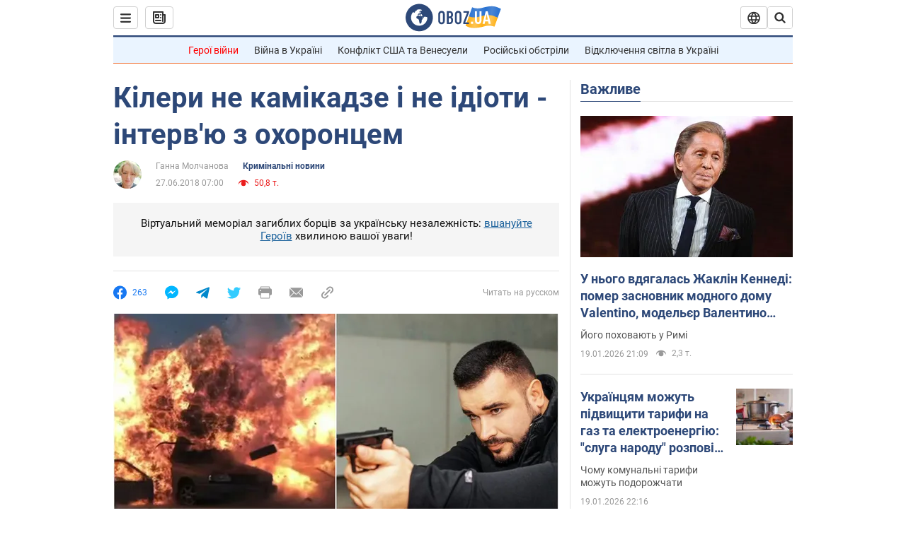

--- FILE ---
content_type: text/html; charset=utf-8
request_url: https://incident.obozrevatel.com/ukr/crime/kileri-ne-kamikadze-i-ne-idioti-intervyu-z-ohorontsem.htm
body_size: 39888
content:
<!DOCTYPE html><html lang="uk"><head><meta charSet="utf-8"><meta name="viewport" content="width=device-width, initial-scale=1.0, maximum-scale=1"><link rel="dns-prefetch" href="//securepubads.g.doubleclick.net"><link rel="preconnect" href="//securepubads.g.doubleclick.net"><link rel="dns-prefetch" href="//cm.g.doubleclick.net"><link rel="preconnect" href="//cm.g.doubleclick.net"><link rel="dns-prefetch" href="//gaua.hit.gemius.pl"><link rel="preconnect" href="//gaua.hit.gemius.pl"><link rel="preconnect" href="https://fonts.googleapis.com"><link rel="preconnect" href="https://fonts.gstatic.com" crossOrigin="anonymous"><script type="text/javascript">
                !function(){"use strict";function e(e){var t=!(arguments.length>1&&void 0!==arguments[1])||arguments[1],c=document.createElement("script");c.src=e,t?c.type="module":(c.async=!0,c.type="text/javascript",c.setAttribute("nomodule",""));var n=document.getElementsByTagName("script")[0];n.parentNode.insertBefore(c,n)}!function(t,c){!function(t,c,n){var a,o,r;n.accountId=c,null!==(a=t.marfeel)&&void 0!==a||(t.marfeel={}),null!==(o=(r=t.marfeel).cmd)&&void 0!==o||(r.cmd=[]),t.marfeel.config=n;var i="https://sdk.mrf.io/statics";e("".concat(i,"/marfeel-sdk.js?id=").concat(c),!0),e("".concat(i,"/marfeel-sdk.es5.js?id=").concat(c),!1)}(t,c,arguments.length>2&&void 0!==arguments[2]?arguments[2]:{})}(window,10008,{} /* Config */)}();
                </script><title>Кілери не камікадзе і не ідіоти - інтерв'ю з охоронцем - замовні вбивства в Україні - новини України - фото | оглядач | OBOZ.UA</title><meta name="description" content="Чимало правоохоронців, співробітники спецслужб, представники охоронного бізнесу вважають, що найближчим часом криміногенна ситуація в Україні не покра"><meta name="news_keywords" content="Ексклюзив, вбивство, охоронці, охорона, кримінал, Микола Зборщик, Україна"><meta name="OBOZ.UA" content="app-id=431582577, app-argument=https://incident.obozrevatel.com/ukr/crime/kileri-ne-kamikadze-i-ne-idioti-intervyu-z-ohorontsem.htm"><link rel="preload" as="image" imageSrcset="https://i.obozrevatel.com/2018/6/27/untitled-collage.jpg?size=972x462 1500w , https://i.obozrevatel.com/2018/6/27/untitled-collage.jpg?size=630x300 1000w" imageSizes="(min-width: 1500px) 100vw  , (max-width: 1499px) 40vw 	, (max-width: 999px) 20vw"><meta name="cXenseParse:obo-author" content="Анна Молчанова"><meta name="cXenseParse:obo-country" content="Україна"><meta name="cXenseParse:obo-facebookReactionNumber" content="263"><meta name="cXenseParse:obo-importance" content="TopPublications"><meta name="cXenseParse:obo-isAdult" content="false"><meta name="cXenseParse:obo-language" content="ua"><meta name="cXenseParse:obo-newsType" content="news"><meta name="cXenseParse:obo-pageType" content="newsFull"><meta name="cXenseParse:obo-platform" content="desktop"><meta name="cXenseParse:obo-сommentsReactionNumber" content="13"><meta name="cXenseParse:taxonomy" content="Криминальные новости"><meta property="cXenseParse:image" content="https://i.obozrevatel.com/2018/6/27/untitled-collage.jpg?size=972x462"><meta name="cXenseParse:articleid" content="2530973"><meta property="og:type" content="article"><meta property="og:title" content="Кілери не камікадзе і не ідіоти - інтерв&#039;ю з охоронцем"><meta property="og:description" content="Про помилки особистої охорони, міфи щодо найманих убивць і про те, яких запобіжних заходів слід вжити - розповів Микола Зборщик"><meta property="og:site_name" content="OBOZ.UA"><meta property="og:image" content="https://cdn.obozrevatel.com/news/img/newspreview-default-social.jpg?size=1200x630">									<meta property="og:image:type" content="image/jpg"><meta property="og:image:width" content="1200px"><meta property="og:image:height" content="630px"><meta property="og:url" content="https://incident.obozrevatel.com/ukr/crime/kileri-ne-kamikadze-i-ne-idioti-intervyu-z-ohorontsem.htm"><meta property="article:published_time" content="2018-06-27T07:00:00"><meta property="article:modified_time" content="2018-06-27T07:00:00"><meta property="article:author" content="Ганна Молчанова"><meta name="twitter:card" content="summary_large_image"><meta name="twitter:title" content="Кілери не камікадзе і не ідіоти - інтерв&#039;ю з охоронцем"><meta name="twitter:description" content="Про помилки особистої охорони, міфи щодо найманих убивць і про те, яких запобіжних заходів слід вжити - розповів Микола Зборщик"><meta name="twitter:image" content="https://cdn.obozrevatel.com/news/img/newspreview-default-social.jpg?size=1200x630"><meta name="twitter:site" content="@obozrevatel_ua"><meta name="twitter:dnt" content="on"><meta property="article:section" content="Кримінальні новини"><link rel="canonical" href="https://incident.obozrevatel.com/ukr/crime/kileri-ne-kamikadze-i-ne-idioti-intervyu-z-ohorontsem.htm"><script>if (window.self === window.top) {
                                (document.createElement('IMG')).src =  'https://autocounter.idealmedia.io/1x1.gif?pid=48018' + '&referer=' + encodeURIComponent(window.document.referrer);
                            }</script><link rel="alternate" hrefLang="ru" href="https://incident.obozrevatel.com/crime/telohraniteli-ch-2.htm"><link rel="alternate" hrefLang="uk" href="https://incident.obozrevatel.com/ukr/crime/kileri-ne-kamikadze-i-ne-idioti-intervyu-z-ohorontsem.htm"><link rel="alternate" hrefLang="x-default" href="https://incident.obozrevatel.com/ukr/crime/kileri-ne-kamikadze-i-ne-idioti-intervyu-z-ohorontsem.htm"><link rel="amphtml" href="https://incident.obozrevatel.com/ukr/crime/kileri-ne-kamikadze-i-ne-idioti-intervyu-z-ohorontsem/amp.htm"><script type="application/ld+json">{"@context":"https://schema.org","@type":"BreadcrumbList","itemListElement":[{"@type":"ListItem","position":1,"item":{"@id":"https://incident.obozrevatel.com/ukr/","name":"OBOZ.UA"}},{"@type":"ListItem","position":2,"item":{"@id":"https://incident.obozrevatel.com/ukr/crime/","name":"Кримінальні новини"}},{"@type":"ListItem","position":3,"item":{"@id":"https://incident.obozrevatel.com/ukr/crime/kileri-ne-kamikadze-i-ne-idioti-intervyu-z-ohorontsem.htm","name":"Кілери не камікадзе і не ідіоти - інтерв'ю з охоронцем"}}]}</script><script type="application/ld+json">{"@context":"https://schema.org","@type":"NewsArticle","mainEntityOfPage":{"@type":"WebPage","@id":"https://incident.obozrevatel.com/ukr/crime/kileri-ne-kamikadze-i-ne-idioti-intervyu-z-ohorontsem.htm"},"headline":"Кілери не камікадзе і не ідіоти - інтерв'ю з охоронцем","description":"Про помилки особистої охорони, міфи щодо найманих убивць і про те, яких запобіжних заходів слід вжити - розповів Микола Зборщик","url":"https://incident.obozrevatel.com/ukr/crime/kileri-ne-kamikadze-i-ne-idioti-intervyu-z-ohorontsem.htm","image":{"@type":"ImageObject","url":"https://cdn.obozrevatel.com/news/img/newspreview-default-social.jpg?size=1944x924"},"datePublished":"2018-06-27T07:00:00+03:00","dateModified":"2018-06-27T07:00:00+03:00","author":[{"@type":"Person","name":"Ганна Молчанова","image":"https://i.obozrevatel.com/person/2021/8/17/23733014644208887779500712205191805733829436n.jpg?size=300x300","description":"Заступниця шеф-редактора \"Обозревателя\"","url":"https://www.obozrevatel.com/ukr/person/anna-molchanova.htm","sameAs":"https://www.facebook.com/amolchanova"}],"publisher":{"@type":"NewsMediaOrganization","name":"OBOZ.UA","alternateName":"Obozrevatel, Oboz-Incident","url":"https://incident.obozrevatel.com/ukr/","publishingPrinciples":"https://www.obozrevatel.com/ukr/editorial.htm","logo":{"@type":"ImageObject","url":"https://cdn.obozrevatel.com/news/img/icons/logo/Logo_Blue_Flag.svg","width":"600","height":"60"}},"articleSection":"Кримінальні новини","articleBody":"Чимало правоохоронців, співробітники спецслужб, представники охоронного бізнесу вважають, що найближчим часом криміногенна ситуація в Україні не покращиться. Але одна річ банальна крадіжка, а зовсім інша - напад з високим ризиком для життя або, в гіршому випадку, замовне вбивство.\nЧерговий демонстративний злочин такого роду стався у червні цього року у Черкасах. В результаті вибуху загинув бізнесмен, голова регіонального відділення Українського союзу промисловців і підприємців Анатолій Скоромний. Через тиждень вибух прогримів і в Одесі.\nЗа день до цього в першій частині інтерв'ю OBOZREVATEL директор охоронної компанії &quot;Антикілер&quot; Микола ЗБОРЩИК заявив, що Україну очікує нова хвиля замовних вбивств . Сьогодні - продовження розмови, в якій ітиметься про помилки охоронців і клієнтів, про міфи щодо кілерів, про те, яких запобіжних заходів слід вжити і на що звернути увагу людині, якій загрожує небезпека.\n- Пане Миколо, ми зупинилися на тому, що охоронцями-&quot;бичками&quot;, навіть якщо вони ходитимуть з рушницями, професійних кілерів не злякати.\n- Так і є. І те, що зараз часто відбувається у сфері особистої охорони, іноді викликає відвертий подив. Маються на увазі ситуації, коли у громадських місцях неодноразово з'являються групи, точніше натовпи так званих охоронців, які своєю поведінкою і зовнішнім виглядом викликають не лише негатив, а й глузування з боку оточуючих.\nЗараз я, звісно, перебільшую, але охороняти слід ув'язнених у місцях позбавлення волі, а от клієнту треба забезпечувати безпеку і під час його супроводу намагатися не привертати зайвої уваги загалу.\nЗазначу, що більшість охоронців &quot;видно здалеку&quot;, вони просто ходять поруч зі своїми клієнтами, особливо не переймаючись проведенням якихось спеціальних охоронних заходів, прихованих від сторонніх очей. І дії таких &quot;фахівців&quot; - цілком прогнозовані, таку особисту охорону досить легко вирахувати. Відповідно, ці люди не можуть стати серйозною перешкодою на шляху професійних убивць, нехай навіть у них є вогнепальна зброя і добра фізична підготовка. Такий захист спрацює в кращому разі від побутового рівня загроз.\nБезумовно, іноді бувають ситуації, коли особистій охороні необхідно продемонструвати свою силу і &quot;крутизну&quot;, вразити загал, а іноді просто потішити самолюбство клієнта. Але навіть такі речі слід робити правильно, без перегинів і перегравання - все має бути в міру.\n- Ставлення до охорони - окрема тема, тут багато нюансів. Але стосовно теми нашої розмови про реальні загрози: чи має бути повна довіра до охоронця? Наприклад, серйозні бізнесмени нелегко на це йдуть.\n- За наявності серйозних проблем і загроз - без взаємної довіри працювати не можна. Зрозуміло, професіонали зроблять все можливе для того, щоб між ними та їхнім клієнтом були встановлені довірчі взаємини.\nЦим вони і відрізняються від дій більшості своїх колег з охоронного бізнесу - не переступаючи межу, за якою стираються рамки професійних взаємин і починається підлабузництво, бажання догодити, бездумне виконання забаганок і навіжених примх свого шефа. На відміну від дилетантів професіонали суворо дотримуються норм професійної етики і досконально знають свою роботу. З великою долею ймовірності можна стверджувати, що таким людям довірятимуть, іншим - ні.\nЗ іншого боку, нерідко ініціаторами якихось некоректних або нелогічних дій співробітників особистої охорони виступають самі особи, яких охороняють. З різних причин: комусь так захотілося, у когось своє, особливе, бачення роботи особистої охорони або ж коли, наприклад, прийняв на груди зайвих 200 грамів спиртного... І якщо клієнта вчасно не зупинити, то ні до чого доброго це не призведе, а дилетанти зовсім не вміють контролювати такі ситуації.\nІ якщо, наприклад, клієнт одного разу посадив їх із собою за один стіл, то багато хто сприймає це як певний знак дружби і поваги і починають поводитися не як працівники особистої охорони, а як блазні та ідіоти. Такі &quot;профі&quot; дискредитують професію охоронця, а потім ще й ображаються, що їх сприймають як прислугу або чергову розвагу. Звісно, в такому разі про шанобливе ставлення, а тим більше про серйозний рівень довіри, вже не йдеться, і ніхто не посвятить їх у проблеми, що стосуються безпеки.\nПрофесійний охоронець відразу зверне увагу на те, що клієнт десь недоговорює, вводить в оману - і піде. Правильно зробить - так безпечніше для здоров'я, та й сім'я не втратить годувальника. А &quot;проблемних&quot; клієнтів обслуговують &quot;дикі&quot; групи охорони, яким абсолютно байдужа втрата репутації - з причини її відсутності. При цьому в таких групах охорони люди змінюються із завидною постійністю.\n- Хоч як банально це звучить, але часи змінюються - злочини, підготовка до них, стають більш &quot;технологічними&quot;. На що варто звернути увагу людям, які турбуються про безпеку - свою і близьких?\n- На даний момент про якісь кардинальні зміни не йдеться, здебільшого все відбувається так само, як і 20 років тому. Принаймні в нашій країні.\nДля виконання завдання з фізичного усунення замовленого об'єкта найманому вбивці потрібен достатній обсяг інформації про жертву, її особливості, спосіб життя. Така інформація дозволяє кілеру орієнтуватися в моделюванні різних ситуацій, дозволяє чітко планувати свої дії і уникати різного роду несподіванок.\nЗазвичай необхідний мінімум інформації злочинець отримує ще до візуального контакту з жертвою. Це може бути інформація про зовнішній вигляд об'єкта, його фотографії, відеозаписи з його участю, а також інші персональні дані, пов'язані з життєдіяльністю майбутньої жертви.\nУ деяких випадках злочинцям серйозно допомагають соціальні мережі, якщо жертва активно ними користується. Відпрацювання соціальних мереж дозволяє встановити родинні зв'язки жертви, коло знайомств і спілкування, улюблені місця відпочинку тощо. Проаналізувати це дуже просто, якщо людина у відкритому доступі і регулярно публікує свої фотографії, відеоролики і записи.\nВідповідно до проведеного нами аналізу умисних вбивств, що мають ознаки замовних і досконалих в Україні в період з 1995 по 2017 рік, в більшості випадків кілери встановлювали приховане спостереження за якимось стаціонарним об'єктом, де найчастіше перебувала або з'являлася намічена жертва. Зазвичай таке відпрацювання злочинцями проводилося біля місця роботи або місця постійного проживання замовленого об'єкта.\nНерідко відпрацюванню з боку найманих вбивць піддаються й інші місця, відвідувані об'єктом. У перспективі будь-яке з них може стати найбільш сприятливим для скоєння вбивства.\nУ більшості випадків приховане спостереження злочинцями здійснюється за допомогою автотранспортних засобів, які є зручним і досить універсальним спостережним пунктом, що дозволяє вести стаціонарне і рухливе спостереження. За необхідності зловмисники можуть залишати транспорт і продовжувати вести спостереження в пішому порядку. Але бувають і винятки.\nРозповім про один випадок. В Одесі група найманих убивць вела спостереження з квартири багатоповерхового будинку, розташованого навпроти постійного місця проживання замовленого об'єкта. Злочинці орендували квартиру і деякий час безперешкодно і практично в повній безпеці спостерігали за людиною. Але такі варіанти дуже складні для реалізації - знайти приміщення для такої мети і тим більше зайняти його досить проблематично. Тому кілери вважають за краще не ускладнювати собі роботу, використовуючи доступніші варіанти.\nТак, наприклад, один з членів злочинного угруповання, яке спеціалізувалося на вчиненні умисних вбивств на замовлення і який був затриманий в Одесі у 2004 році за підозрою у вбивстві директора однієї з найбільших у колишньому СРСР риболовецьких компаній &quot;Антарктика&quot; Валерія Кравченка, під час слідчих дій зазначав, що на початковому етапі підготовки до вбивства вони з напарником встановили приховане спостереження за будинком, де Кравченко постійно проживав із сім'єю.\nБіля будинку жертви кілери здійснювали спостереження пішки, можна сказати - шляхом патрулювання, підміняючи один одного. Таким чином злочинці відпрацювали прилеглі вулиці, з'ясували особливості прилеглої території, час виїзду і повернення додому Кравченка, його дружини і дітей, встановили режим і особливості роботи охорони.\nПри цьому члени злочинної групи дотримувалися необхідних заходів обережності під час ведення прихованого спостереження, але якихось особливих заходів маскування і конспірації не застосовували, як і не користувалися технічними засобами спостереження.\n&quot;Кілька разів я просто стояв чи прогулювався у метрах 70-ти від будинку об'єкта, потім спостерігав, як він з охороною від'їздить від гаража&quot;, - розповідав кілер Олександр Железняк під час проведення слідчого експерименту з даного епізоду.\nТому, як бачите, перед будь-яким замовним вбивством однозначно буде більш-менш тривала підготовка, головну роль в якій для збору інформації відіграють слідкування і стеження, які здійснюються або в пішому порядку, або за допомогою транспортних засобів.\nГрамотна робота з такими пристроями має на увазі високу кваліфікацію злочинної групи і властива вихідцям зi спецслужб або самим спецслужбам. При цьому не можна виключати можливість застосування таких технічних засобів - подібні ситуації існують, але в дуже обмеженій кількості.\n- Інформація, що на тебе надійшло замовлення, людину буквально паралізує.\n- Не завжди. Ми вже говорили про те, що людині властиво халатно ставитися до власної безпеки. За моїми спостереженнями, люди таку інформацію сприймають не завжди адекватно, більшою мірою не вірячи в те, що таке може статися саме з ними. А даремно, таке ставлення до погроз будь-якого типу нерідко тягне за собою трагiчни наслідки.\nУ січні 2011 року в Одесі був застрелений відомий бізнесмен Олександр Коробчинський. Погрози Коробчинському надходили неодноразово і для деяких людей з кола його спілкування це не було таємницею. Він часто жартував щодо цього і стверджував, що йому в цьому місті боятися нікого. Проте все виявилося не так - кілер розстріляв бізнесмена фактично на порозі власного будинку в самому центрі Одеси, після чого безперешкодно зник з місця події.\nЩо стосується дій особистої охорони, то вона має серйозно сприймати будь-яку інформацію про погрози щодо особи, що охороняється. Повторю: будь-яку!\nАналізувати і перевіряти її ще раз, моделювати ситуації. Важливо розуміти, що будь-яка інформація про підготовку замаху може мати вирішальне значення. Така інформація може надійти &quot;випадково&quot;, а може спеціально доводитися до відома людини.\nГоловне - вміння визначити і відокремити реальні загрози від уявних. Розуміти - де інформація про реально можливий замах, а де дезінформація, яка переслідує певну мету, за допомогою якої можлива провокація конфлікту іншого роду. Тому треба бути напоготові і працювати з будь-якими відомостями і даними.\n- Коли ми обговорювали, як змінилися способи вчинення вбивств на замовлення, то говорили і про часті випадки застосування вибухових пристроїв. Вбивство бізнесмена в Черкасах і вибух в Одесі виявилися черговим підтвердженням. Обидва згаданих вибухи сталися в автомобілях.\n- Обидва випадки не залишилися непоміченими нами, як і низка невдалих спроб. На жаль, вибухові пристрої досить прості у виготовленні і мають високу гарантію досягнення мети за відносної безпеки для самого виконавця.\nАле з іншого боку, самі об'єкти замаху провокують на застосування такого способу ліквідації. Регулярно залишаючи свій автомобіль без нагляду, паркуючись на найближчому газоні, передаючи ключі від автомобіля третім особам... Все це відкриває широкий пролам у вашій безпеці.\nПри цьому багато груп особистої охорони виконують огляд автомобіля не повністю або не завжди. Що ж тоді казати про людей, чиєму життю існує загроза, але вони навіть гадки не мають про те, як з цими загрозами боротися?..\nВи самі бачите, як часто вбивства відбуваються в момент перебування замовленого об'єкта в автомобілі, тому сьогодні з певністю можна сказати, що для деяких персон автомобіль - це місце підвищеного ризику. І не приділяти цьому належної уваги - смертельно небезпечно.\nОсобливо небезпечним даний метод вбивства є через свою простоту і доступність. Він не вимагає безпосередньо від виконавця особливої ​​фізичної, вогневої або іншої спеціальної підготовки.\nПри реалізації таких замахів виконавцями часто виступають не досвідчені кримінальники чи &quot;вузькі фахівці&quot;, а просто залежні люди (наркотики, алкоголь, боржники тощо), яким сказали принести, закріпити і у призначений час натиснути кнопку.\nПри цьому треба розуміти, що виготовляти СВП можуть одні люди, а виконавцями виступати інші.\n- Тобто вбивцею може стати не обов'язково висококласний фахівець.\n- Існує досить поширена, але при цьому помилкова думка про неперевершений професіоналізм найманих вбивць. Насправді професіоналів серед найманих вбивць, власне, як і серед охоронців - не надто багато.\nСлід розуміти, що зловмисники не обов'язково мінуватимуть автомобіль, який безпосередньо належить жертві замаху. Нерідко - і нещодавній випадок в Одесі це знову підтвердив - кілери використовують сторонній автомобіль, який після мінування розташовують у місці, поруч із яким має пройти або проїхати замовлений об'єкт.\nТакий автомобіль може бути розміщений в будь-якій точці маршруту, де є умови для паркування, а саме розміщення може відбутися як завчасно, так і за ситуацією.\nДля таких випадків, коли жертва перебуває на відстані від епіцентру вибуху, зловмисники використовують заряд більшої потужності для збільшення радіусу гарантованого знищення (так звана &quot;зона суцільного ураження&quot;).\nЯкщо кілери не мають можливості виготовити або отримати вибуховий пристрій достатньої потужності, то нерідко застосовуються вибухові пристрої, додатково начинені елементами ураження (дріб, гайки, цвяхи тощо) або пристрої спрямованого вибуху.\nВажко давати якісь поради звичайним людям - як убезпечити себе від вибуху в автомобілі. З тієї простої причини, що вони не будуть їх виконувати. Тут навіть не те що бізнесмени, далеко не всі охоронці розуміють серйозність загроз.\nОдного разу під Києвом біля одного з ресторанів спостерігав наступну картину. Під'їздить дорогий автомобіль, з нього вистрибують двоє бравих бійців з АКС74У напереваги і супроводжують свого клієнта до ресторану. Самі всідаються за сусіднім столиком і з передчуттям готуються до трапези, зовсім забувши про нагляд за автомобілем.\nЯк ви гадаєте, що простіше - встрявати у можливу перестрілку з цими &quot;автоматниками&quot; чи просто тихенько замінувати автомобіль, потім дочекатися, коли вся група - сита і задоволена - вийде з ресторану, займе свої місця, а потім активувати вибуховий пристрій?\n- Однозначно другий варіант.\n- Ставлячи себе на місце вбивць, план дій стає очевидним, бо особиста охорона порушила залізне правило - залишила автомобіль без нагляду.\nЗазначу, що неброньований автомобіль - це, по суті, консервна бляшанка, а люди в ньому - немов у пастці. Їх можна як підірвати, так і досить легко розстріляти з вогнепальної зброї.\nДобре, коли автомобіль перебуває у зоні, що охороняється. Якщо ж є уразливості або сумніви в надійності охорони, необхідно обов'язково проводити огляд транспортного засобу перед його експлуатацією на предмет виявлення як вибухових пристроїв, так і несправностей.\n- Чи можна самостійно, без допомоги фахівців, оглянути своє авто і виявити смертельний &quot;сюрприз&quot;?\n- Безумовно, встановлений вибуховий пристрій можна виявити, не будучи особливо обізнаним фахівцем. Але для цього слід щонайменше оглядати днище, підкрилки та технологічні ніші автомобіля. Для цього треба мати комплект оглядових дзеркал, але я особисто сумніваюся, що хтось із цивільних осіб цим заморочуватиметься.\nАле якщо вдалося помітити або виявити невідомий предмет, в жодному разі не варто самостійно пробувати його знімати або намагатися знешкоджувати! Краще негайно повідомте в поліцію і дочекайтеся приїзду фахівців вибухотехнічної служби. Це допоможе зберегти життя і здоров'я не тільки вам, а й іншим людям.\n- Яка найпоширеніша помилка людини, що користується послугами особистої охорони?\n- Досить частою є ситуація, коли бізнесмен, через якісь невирішених конфліктів або погроз, наймає собі особисту охорону. Його охоронці працюють за графіком 6 днів на тиждень, а в неділю він дає їм усім вихідний (!). У гіршому випадку в неділю він пересувається сам, в кращому - з ним є лише водій...\nЗ точки зору забезпечення особистої безпеки такий підхід є просто абсурдним. Не треба бути оракулом - напад зловмисників буде скоєно саме в той день або момент, коли охорони не буде поруч.\nНавіщо їм ризикувати? Адже можна спокійно ліквідувати &quot;клієнта&quot;, наприклад, у неділю, коли у його охорони буде вихідний, а сам він піде на шопінг або на прогулянку.\nСаме так був убитий ранiше згадуваний мною керівник АРК &quot;Антарктика&quot; Валерій Кравченко. Кілер ліквідував його в той день, коли в охорони був вихідний...\nЩе один випадок, коли у серпні 2012 року в центрі Одеси у дворі будинку по вул. Базарній був убитий підприємець Сергій Бруквач, власник будівельної компанії &quot;СМ і КО&quot;. Бруквач був зарізаний біля гаража, де стояв його спорткар і на якому він власне і збирався їхати. У цьому місці його підстеріг найманий вбивця, який завдав своїй жертві 13 ударів гострим металевим предметом, імовірно ножем кустарного виготовлення (заточкою). Від отриманих поранень бізнесмен помер на місці події.\nНезадовго до замаху бізнесмен користувався послугами охоронців, його безпеку забезпечували співробітники СПМО &quot;Титан&quot;, проте 17 серпня 2012 року Бруквач розірвав з ними договір на охорону, а через п'ять днів його вбили.\n- Якщо є загроза, то під ударом можуть опинитися і близькі люди.\n- Якщо глава сім'ї наймає собі і своїй дружині охоронців, але їхні діти в супроводі лише однiєї няні гуляють, наприклад, у парку - велика ймовірність того, що &quot;удар&quot; буде завдано саме по дітях. Викрадення дітей може зробити поступливою будь-яку людину.\n- Зараз у &quot;групі ризику&quot; перебуває все більше людей. Які запобіжні заходи треба вжити людині і на що звернути особливу увагу?\n- На жаль, кримінальна ситуація в Україні залишає бажати кращого, і це дуже м'яко сказано. Випадки вуличної злочинності із завидною регулярністю &quot;пробивають дно&quot;. Планка цінності людського життя опускається до двохсот, ста, вісімдесяти гривень... До модної курточки, кросівок або телефона. А що ж тоді говорити про власників дорогих автомобілів і прикрас?\nВ умовах непростого життя люди стали лютішими і запальнішими. У разі різкого контрасту в достатку і рівні життя - більшого й не треба для появи загрози вашій безпеці і навіть життю. Для когось цим подразником можуть стати ваші фамільні діаманти, а комусь достатньо навіть старого телефону. І якщо ваша безпека &quot;лишилася наодинці із собою&quot;, то ніхто не зможе дати жодних гарантій.\nТому будьте пильні та обережні. Не провокуйте на агресію, зокрема показним не до речі достатком, або вже зараз задумайтеся над забезпеченням власної безпеки хоча б від побутового рівня загроз. Поки ви самостійно не приймете це рішення, жодна навіть наймудріша і найкорисніша порада не принесе користі.\nМи не рекомендуємо зневажливо ставитися до таких речей, як загрози через смс або в соціальних мережах, дзвінки на телефон з подальшим мовчанням. Подумайте, кого ви могли образити або з ким у вас невирiшений конфлікт. Можливо непросте, але мирне вирішення допоможе вам спокійно жити ще багато років?\nЗвертайте увагу на підозрілих осіб, особливо на тих, яких ви вже помічали раніше, спробуйте запам'ятати їх або сфотографувати. Те ж саме стосується і підозрілих автомобілів. Говорячи про замовлені вбивства, ми забуваємо другу за значущістю загрозу - викрадення. У цьому виді злочинів незмінно фігурують транспортні засоби.\nУ будь-якому випадку, за наявності загроз або конфліктних ситуацій - краще відразу звертатися по допомогу до відповідних професійних фахівців, які допоможуть адекватно оцінити ситуацію і вжити заходів для залагодження конфлікту мирним шляхом. Ну і пам'ятайте, що найкраще вирішення будь-якої проблеми - це спосіб уникнути її.\nБережіть себе."}</script><script type="application/ld+json">{"@context":"https://schema.org","@type":"ImageObject","url":"https://cdn.obozrevatel.com/news/img/newspreview-default-social.jpg?size=1200x630","contentUrl":"https://cdn.obozrevatel.com/news/img/newspreview-default-social.jpg?size=1200x630","width":1200,"height":630,"thumbnailUrl":"https://i.obozrevatel.com/2018/6/27/untitled-collage.jpg?size=375x250","caption":"Кілери не камікадзе і не ідіоти - інтерв'ю з охоронцем - замовні вбивства в Україні - новини України - фото | оглядач | OBOZ.UA","inLanguage":"ua"}</script><script type="application/ld+json">{"@context":"https://schema.org","@type":"Organization","url":"https://www.obozrevatel.com/","logo":"https://cdn.obozrevatel.com/news/img/icons/logo/Logo_Blue_Flag.svg","name":"OBOZ.UA","sameAs":["https://www.facebook.com/obozrevatel","https://m.me/obozrevatel?ref=On-Site%20Subs.FB-plug","https://www.instagram.com/obozrevatel.ua","https://www.pinterest.com/obozrevatel","https://t.me/uaobozrevatel","https://twitter.com/obozrevatel_ua","https://www.youtube.com/channel/UCMlCPwzF9ibXfCTjFF9Ihmg","https://www.youtube.com/channel/UC97O_ce8Rm7rE0hjE82joaA"]}</script><script type="application/ld+json">{"@context":"https://schema.org","@type":"NewsMediaOrganization","name":"OBOZ.UA","legalName":"ТОВ Золота середина","alternateName":"Obozrevatel, Oboz-Incident","url":"https://incident.obozrevatel.com/ukr/","sameAs":["https://www.facebook.com/obozrevatel","https://m.me/obozrevatel","https://www.instagram.com/obozrevatel.ua","https://www.pinterest.com/obozrevatel","https://x.com/obozrevatel_ua","https://t.me/uaobozrevatel","https://www.youtube.com/channel/UC97O_ce8Rm7rE0hjE82joaA","https://uk.wikipedia.org/wiki/%D0%9E%D0%B1%D0%BE%D0%B7%D1%80%D0%B5%D0%B2%D0%B0%D1%82%D0%B5%D0%BB%D1%8C"],"foundingDate":"2001-04-01","logo":{"@type":"ImageObject","url":"https://cdn.obozrevatel.com/news/img/icons/logo/Logo_Blue_Flag.svg","width":600,"height":60},"address":{"@type":"PostalAddress","streetAddress":"вул. Деревообробна, 7","addressLocality":"Київ","postalCode":"01013","addressCountry":{"@type":"Country","name":"UA"}},"contactPoint":{"@type":"ContactPoint","email":"info@obozrevatel.com","telephone":"+380 (44) 205-44-60","contactType":"customer support","areaServed":"UA","availableLanguage":["uk-UA","ru-UA","en-UA"]},"publishingPrinciples":"https://www.obozrevatel.com/ukr/editorial.htm","identifier":{"@type":"PropertyValue","propertyID":"https://kg.google.com","value":"/g/11dfwyk_6t"}}</script><meta name="robots" content="index, follow, max-image-preview:large"><link rel="preload" href="https://fonts.googleapis.com/css2?family=Roboto:ital,wght@0,100..900;1,100..900&display=swap" as="font" type="font/woff2" crossOrigin="anonymous"><link rel="preload" href="https://cdn.obozrevatel.com/news/commons/news.min.css?v=423698818" as="style"><link rel="preload" href="https://securepubads.g.doubleclick.net/tag/js/gpt.js" as="script"><meta name="theme-color" content="#1C629C"><meta property="fb:app_id" content="236629479701279"><meta property="fb:pages" content="145276418816044"><link rel="shortcut icon" href="https://cdn.obozrevatel.com/news/img/favicons/favicon.ico" type="image/x-icon"><link rel="apple-touch-icon" href="https://cdn.obozrevatel.com/news/img/favicons/72x72.png"><link rel="apple-touch-icon" sizes="96x96" href="https://cdn.obozrevatel.com/news/img/favicons/96x96.png"><link rel="apple-touch-icon" sizes="128x128" href="https://cdn.obozrevatel.com/news/img/favicons/128x128.png"><link rel="apple-touch-icon" sizes="144x144" href="https://cdn.obozrevatel.com/news/img/favicons/144x144.png"><link rel="apple-touch-icon-precomposed" href="https://cdn.obozrevatel.com/news/img/favicons/72x72.png"><link rel="apple-touch-icon-precomposed" sizes="96x96" href="https://cdn.obozrevatel.com/news/img/favicons/96x96.png"><link rel="apple-touch-icon-precomposed" sizes="128x128" href="https://cdn.obozrevatel.com/news/img/favicons/128x128.png"><link rel="apple-touch-icon-precomposed" sizes="144x144" href="https://cdn.obozrevatel.com/news/img/favicons/144x144.png"><link rel="manifest" href="/manifest.json"><link rel="chrome-webstore-item" href="https://chrome.google.com/webstore/detail/geeaennekbbdgfnjhnbgafdfjoefhmbb"><link rel="stylesheet" href="https://cdn.obozrevatel.com/news/commons/news.min.css?v=423698818"><script type="application/ld+json">{"@context":"https://schema.org","@type":"WebSite","url":"https://incident.obozrevatel.com/ukr/","name":"OBOZ.UA","alternateName":"Obozrevatel, Oboz-Incident","inLanguage":"ua","author":{"@type":"NewsMediaOrganization","name":"OBOZ.UA","legalName":"ТОВ Золота середина","url":"https://incident.obozrevatel.com/ukr/","sameAs":["https://www.facebook.com/obozrevatel","https://m.me/obozrevatel","https://www.instagram.com/obozrevatel.ua","https://www.pinterest.com/obozrevatel","https://x.com/obozrevatel_ua","https://t.me/uaobozrevatel","https://www.youtube.com/channel/UC97O_ce8Rm7rE0hjE82joaA","https://uk.wikipedia.org/wiki/%D0%9E%D0%B1%D0%BE%D0%B7%D1%80%D0%B5%D0%B2%D0%B0%D1%82%D0%B5%D0%BB%D1%8C"],"foundingDate":"2001-04-01","logo":{"@type":"ImageObject","url":"https://cdn.obozrevatel.com/news/img/icons/logo/Logo_Blue_Flag.svg","width":600,"height":60},"address":{"@type":"PostalAddress","streetAddress":"вул. Деревообробна, 7","addressLocality":"Київ","postalCode":"01013","addressCountry":{"@type":"Country","name":"UA"}},"contactPoint":{"@type":"ContactPoint","email":"info@obozrevatel.com","telephone":"+380 (44) 205-44-60","contactType":"customer support","areaServed":"UA","availableLanguage":["uk-UA","ru-UA","en-UA"]},"alternateName":"Obozrevatel, Oboz-Incident"},"publisher":{"@type":"NewsMediaOrganization","name":"OBOZ.UA","legalName":"ТОВ Золота середина","url":"https://incident.obozrevatel.com/ukr/","sameAs":["https://www.facebook.com/obozrevatel","https://m.me/obozrevatel","https://www.instagram.com/obozrevatel.ua","https://www.pinterest.com/obozrevatel","https://x.com/obozrevatel_ua","https://t.me/uaobozrevatel","https://www.youtube.com/channel/UC97O_ce8Rm7rE0hjE82joaA","https://uk.wikipedia.org/wiki/%D0%9E%D0%B1%D0%BE%D0%B7%D1%80%D0%B5%D0%B2%D0%B0%D1%82%D0%B5%D0%BB%D1%8C"],"foundingDate":"2001-04-01","logo":{"@type":"ImageObject","url":"https://cdn.obozrevatel.com/news/img/icons/logo/Logo_Blue_Flag.svg","width":600,"height":60},"address":{"@type":"PostalAddress","streetAddress":"вул. Деревообробна, 7","addressLocality":"Київ","postalCode":"01013","addressCountry":{"@type":"Country","name":"UA"}},"contactPoint":{"@type":"ContactPoint","email":"info@obozrevatel.com","telephone":"+380 (44) 205-44-60","contactType":"customer support","areaServed":"UA","availableLanguage":["uk-UA","ru-UA","en-UA"]},"alternateName":"Obozrevatel, Oboz-Incident"},"creator":{"@type":"NewsMediaOrganization","name":"OBOZ.UA","legalName":"ТОВ Золота середина","url":"https://incident.obozrevatel.com/ukr/","sameAs":["https://www.facebook.com/obozrevatel","https://m.me/obozrevatel","https://www.instagram.com/obozrevatel.ua","https://www.pinterest.com/obozrevatel","https://x.com/obozrevatel_ua","https://t.me/uaobozrevatel","https://www.youtube.com/channel/UC97O_ce8Rm7rE0hjE82joaA","https://uk.wikipedia.org/wiki/%D0%9E%D0%B1%D0%BE%D0%B7%D1%80%D0%B5%D0%B2%D0%B0%D1%82%D0%B5%D0%BB%D1%8C"],"foundingDate":"2001-04-01","logo":{"@type":"ImageObject","url":"https://cdn.obozrevatel.com/news/img/icons/logo/Logo_Blue_Flag.svg","width":600,"height":60},"address":{"@type":"PostalAddress","streetAddress":"вул. Деревообробна, 7","addressLocality":"Київ","postalCode":"01013","addressCountry":{"@type":"Country","name":"UA"}},"contactPoint":{"@type":"ContactPoint","email":"info@obozrevatel.com","telephone":"+380 (44) 205-44-60","contactType":"customer support","areaServed":"UA","availableLanguage":["uk-UA","ru-UA","en-UA"]},"alternateName":"Obozrevatel, Oboz-Incident"},"potentialAction":{"@type":"SearchAction","target":{"@type":"EntryPoint","urlTemplate":"https://www.obozrevatel.com/ukr/search/"},"query-input":{"@type":"PropertyValueSpecification","valueRequired":"http://schema.org/True","valueName":"search_term_string"}}}</script></head><body class=""><noscript><iframe height="0" width="0" style="display:none;visibility:hidden" src="https://www.googletagmanager.com/ns.html?id=GTM-5ZV62SC"></iframe></noscript><svg display="none"><symbol id="newsFull-facbook-circle" viewBox="0 0 20 20"><path fill-rule="evenodd" clip-rule="evenodd" d="M11.2968 19.9167C16.207 19.2809 20 15.0834 20 10C20 4.47715 15.5228 0 10 0C4.47715 0 0 4.47715 0 10C0 14.9693 3.6247 19.0921 8.37443 19.8685V12.932H6V10.0583H8.37443V7.96117C8.37443 4.52427 10.621 4 11.9178 4C12.5779 4 13.3136 4.10057 13.8123 4.16874C13.8794 4.17791 13.9422 4.1865 14 4.19417V6.64078H12.831C11.516 6.64078 11.2603 7.67638 11.2968 8.19417V10.0583H13.8904L13.4521 12.932H11.2968V19.9167Z" fill="#1778F2"></path></symbol><symbol id="newsFull-facbookMessager" viewBox="0 0 20 20"><path d="M0 9.25917C0 12.1725 1.45339 14.7717 3.72599 16.4692V20L7.13113 18.1317C8.0395 18.3825 9.00204 18.5192 9.99958 18.5192C15.5223 18.5192 20 14.3742 20 9.26C20.0008 4.14583 15.5231 0 10.0004 0C4.47769 0 0 4.145 0 9.25917H0ZM8.94537 6.66583L11.5538 9.38167L16.4599 6.66583L10.993 12.4675L8.44702 9.7525L3.47764 12.4683L8.94537 6.66583Z" fill="#01B6FF"></path></symbol><symbol id="newsFull-clock" viewBox="0 0 16 16"><circle cx="7.5" cy="7.5" r="6" stroke="#2D4878"></circle><rect x="7" y="7" width="4" height="1" fill="#2D4878"></rect><rect x="7" y="8" width="5" height="1" transform="rotate(-90 7 8)" fill="#2D4878"></rect></symbol><symbol id="newsFull-facebookMessanger" viewBox="0 0 20 20"><path d="M0 9.25917C0 12.1725 1.45339 14.7717 3.72599 16.4692V20L7.13113 18.1317C8.0395 18.3825 9.00204 18.5192 9.99958 18.5192C15.5223 18.5192 20 14.3742 20 9.26C20.0008 4.14583 15.5231 0 10.0004 0C4.47769 0 0 4.145 0 9.25917H0ZM8.94537 6.66583L11.5538 9.38167L16.4599 6.66583L10.993 12.4675L8.44702 9.7525L3.47764 12.4683L8.94537 6.66583Z" fill="#01B6FF"></path></symbol><symbol id="newsFull-telegram" viewBox="0 0 20 20"><path d="M0.931254 9.01823L18.668 2.08486C19.4912 1.78334 20.2102 2.28846 19.9435 3.55049L19.945 3.54893L16.925 17.9737C16.7012 18.9963 16.1018 19.245 15.2632 18.7632L10.6642 15.3268L8.44599 17.4934C8.20071 17.7421 7.99376 17.9519 7.51853 17.9519L7.84506 13.2069L16.3685 5.40001C16.7395 5.06896 16.2857 4.88246 15.7967 5.21195L5.2635 11.9355L0.722766 10.4994C-0.262949 10.1823 -0.284411 9.50004 0.931254 9.01823Z" fill="#0088CC"></path></symbol><symbol id="newsFull-twitter" viewBox="0 0 20 20"><path d="M19.9061 4.07991C19.2801 4.3399 18.529 4.59989 17.903 4.72988C18.2786 4.72988 18.6542 4.07991 18.9045 3.81992C19.1549 3.42994 19.4053 3.03995 19.5305 2.51998V2.38998H19.4053C18.7793 2.77997 17.903 3.16995 17.1518 3.29994C17.0266 3.29994 17.0266 3.29994 17.0266 3.29994C16.1911 2.43241 14.9493 2 13.7715 2C12.6197 2 11.3142 2.75883 10.6416 3.68993C10.266 4.2099 10.0156 4.72988 9.89045 5.37985C9.76526 6.02982 9.76526 6.5498 9.89045 7.19977C9.89045 7.32977 9.89045 7.32977 9.76526 7.32977C6.51017 6.80979 3.75587 5.50985 1.50235 2.90996C1.37715 2.77997 1.37715 2.77997 1.25196 2.90996C0.250391 4.46989 0.751174 6.80979 2.00313 8.10973C2.12833 8.23973 2.37872 8.36972 2.50391 8.49972C2.37872 8.49972 1.62754 8.36972 0.876369 7.97974C0.751174 7.97974 0.751174 7.97974 0.751174 8.10973C0.751174 8.23973 0.751174 8.36972 0.751174 8.62971C0.876369 10.1896 2.00313 11.6196 3.38028 12.1396C3.50548 12.2696 3.75587 12.2696 3.88106 12.2696C3.50548 12.3995 3.25509 12.3995 2.37872 12.2696C2.25352 12.2696 2.25352 12.2696 2.25352 12.3995C2.8795 14.3495 4.38185 14.8694 5.50861 15.2594C5.6338 15.2594 5.759 15.2594 6.00939 15.2594C5.6338 15.7794 4.38185 16.2994 3.75587 16.4294C2.62911 17.0793 1.37715 17.2093 0.250391 17.0793C0.125196 17.0793 0 17.0793 0 17.0793V17.2093C0.250391 17.3393 0.500782 17.4693 0.751174 17.5993C1.50235 17.9893 2.25352 18.3793 3.0047 18.5093C7.13615 19.6792 11.7684 18.7693 14.7731 15.6494C17.1518 13.1795 18.0282 9.66967 18.0282 6.28981C18.0282 6.15982 18.1534 6.02982 18.2786 6.02982C18.9045 5.50985 19.4053 4.98987 19.9061 4.3399C20.0313 4.2099 20.0313 4.07991 19.9061 4.07991C20.0313 4.07991 20.0313 4.07991 19.9061 4.07991C20.0313 3.94992 20.0313 4.07991 19.9061 4.07991Z" fill="#33CCFF"></path></symbol><symbol id="newsFull-fax" viewBox="0 0 20 18"><path d="M18 3C17 3 17.8163 3 17 3C17 2.25858 17 1.5 17 1C17 0.5 16.5 0 16 0C15.5 0 4.5 0 4 0C3.5 0 3 0.5 3 1C3 1.5 3 2.25858 3 3C2.18366 3 3 3 2 3C1 3 0 4 0 5C0 6 0 10 0 11C0 12 1 13 2 13C3 13 2.18366 13 3 13C3 14.4175 3 16.5 3 17C3 17.5 3.5 18.0001 4 18C4.5 17.9999 8.07213 17.9999 10.0001 17.9999C11.9281 17.9999 15.5 18 16 18C16.5 18 17 17.5 17 17C17 16.5 17 14.3688 17 13C17.8163 13 17 13 18 13C19 13 20 12 20 11C20 10 20 6 20 5C20 4 19 3 18 3ZM3 7C2.5 7 2 6.5 2 6C2 5.5 2.5 5 3 5C3.5 5 4 5.5 4 6C4 6.5 3.5 7 3 7ZM16 17H4V10H16V17ZM16 3C12.0544 3 7.94559 3 4 3C4 2.53319 4 2.5 4 2C4 1.5 4.5 1 5 1C5.5 1 14.5 1 15 1C15.5 1 16 1.5 16 2C16 2.5 16 2.53322 16 3Z" fill="#999999"></path></symbol><symbol id="newsFull-latter" viewBox="0 0 20 14"><path d="M18.9954 0.264923C18.7023 0.0963867 18.3624 0 18 0H2C1.63317 0 1.28941 0.0987585 0.993848 0.271138L9.28442 8.56171C9.67494 8.95224 10.3081 8.95223 10.6986 8.56171L18.9954 0.264923Z" fill="#999999"></path><path d="M19.7109 0.963659L13.7331 6.9415L19.7538 12.9622C19.9107 12.6767 20 12.3488 20 12V2C20 1.62061 19.8944 1.26589 19.7109 0.963659Z" fill="#999999"></path><path d="M13.0259 7.64861L11.4057 9.26882C10.6247 10.0499 9.35836 10.0499 8.57731 9.26882L6.95711 7.64861L0.921279 13.6844C1.23251 13.8842 1.60273 14 2 14H18C18.3929 14 18.7593 13.8867 19.0684 13.691L13.0259 7.64861Z" fill="#999999"></path><path d="M6.25 6.9415L0.282728 0.974232C0.103193 1.27415 0 1.62503 0 2V12C0 12.3443 0.0870182 12.6683 0.240264 12.9512L6.25 6.9415Z" fill="#999999"></path></symbol><symbol id="newsFull-copy" viewBox="0 0 20 20"><path d="M2.42405 17.576C2.8759 18.0284 3.4127 18.3872 4.00363 18.6315C4.59455 18.8759 5.22794 19.0011 5.8674 19C6.50701 19.0011 7.14054 18.8759 7.73161 18.6315C8.32269 18.3871 8.85967 18.0284 9.31173 17.576L11.378 15.5091C11.7582 15.1288 11.7581 14.5122 11.3778 14.1319C10.9975 13.7515 10.3807 13.7516 10.0004 14.132L7.93439 16.1987C7.38547 16.7451 6.64245 17.0519 5.86789 17.0519C5.09333 17.0519 4.35031 16.7451 3.80139 16.1987C3.25445 15.65 2.94733 14.907 2.94733 14.1323C2.94733 13.3576 3.25445 12.6145 3.80139 12.0659L5.8681 10C6.24857 9.61969 6.24863 9.00293 5.86822 8.62254C5.48794 8.24228 4.87142 8.24222 4.49107 8.62242L2.42405 10.6886C1.51213 11.6027 1 12.8411 1 14.1323C1 15.4234 1.51213 16.6619 2.42405 17.576ZM17.5768 9.31134C18.4882 8.397 19 7.15865 19 5.86766C19 4.57666 18.4882 3.33832 17.5768 2.42398C16.6626 1.5121 15.4241 1 14.1329 1C12.8417 1 11.6032 1.5121 10.6891 2.42398L8.62285 4.49084C8.24261 4.87119 8.24266 5.48777 8.62297 5.86806C9.00335 6.24842 9.62006 6.24836 10.0004 5.86794L12.0664 3.80126C12.6153 3.25482 13.3584 2.94804 14.1329 2.94804C14.9075 2.94804 15.6505 3.25482 16.1994 3.80126C16.7464 4.3499 17.0535 5.09298 17.0535 5.86766C17.0535 6.64234 16.7464 7.38542 16.1994 7.93406L14.1327 9.99994C13.7522 10.3803 13.7522 10.997 14.1326 11.3774C14.5129 11.7577 15.1294 11.7577 15.5097 11.3775L17.5768 9.31134Z" fill="#999999"></path><path d="M7.13604 14.2931C6.7456 14.6836 6.1126 14.6836 5.72205 14.2933L5.70754 14.2788C5.31681 13.8883 5.31672 13.255 5.70733 12.8644L12.8645 5.70738C13.2551 5.31675 13.8885 5.31688 14.279 5.70767L14.2935 5.72218C14.6837 6.11275 14.6836 6.7457 14.2932 7.13611L7.13604 14.2931Z" fill="#999999"></path></symbol></svg><div class="idealmedia"><div id="M473433ScriptRootC1418748"></div></div><div class="page --desktop"><script>var _Oboz_Core_HeaderDropMenu = {"urlRu":"https://incident.obozrevatel.com/crime/telohraniteli-ch-2.htm","urlUa":"https://incident.obozrevatel.com/ukr/crime/kileri-ne-kamikadze-i-ne-idioti-intervyu-z-ohorontsem.htm"};var _Oboz_News_pageName = "newsFull";var _Oboz_News_newsFullPageData = {"isAdult":false,"parentSectionCodeName":null,"sectionCodeName":"crime","section":{"ID":161,"ParentID":null,"Parent":null,"CodeName":"crime","IsFullTextVisible":false,"Localizations":{"ua":{"IsCustomSeoDescription":true,"IsCustomSeoH1":true,"IsCustomSeoTitle":true,"SeoDescription":"Новини криміналу: розслідування, події та важливі події - читайте на OBOZ.UA","SeoH1":"Кримінальні новини","SeoTitle":"Кримінал: новини та розслідування","Title":"Кримінальні новини","Url":"https://incident.obozrevatel.com/ukr/crime/","Link":null,"FullText":null,"SourceName":null,"TitleForDisplay":null,"TitleForAggregators":null,"BulletsDescription":null,"FullTextList":[],"Description":null,"IsReal":false,"ReadTimeInMinutes":null,"ShortBiography":null,"BirthPlace":null,"MaritalStatus":null,"Phone":null,"Email":null,"Education":null,"Twitter":null,"LinkedIn":null,"Facebook":null,"Instagram":null,"OtherContacts":null,"TitleInGenitiveCase":null},"ru":{"IsCustomSeoDescription":true,"IsCustomSeoH1":true,"IsCustomSeoTitle":true,"SeoDescription":"Новости криминала: расследования, события и важные происшествия - читайте на OBOZ.UA","SeoH1":"Криминальные новости","SeoTitle":"Криминал: новости и расследования","Title":"Криминальные новости","Url":"https://incident.obozrevatel.com/crime/","Link":null,"FullText":null,"SourceName":null,"TitleForDisplay":null,"TitleForAggregators":null,"BulletsDescription":null,"FullTextList":[],"Description":null,"IsReal":false,"ReadTimeInMinutes":null,"ShortBiography":null,"BirthPlace":null,"MaritalStatus":null,"Phone":null,"Email":null,"Education":null,"Twitter":null,"LinkedIn":null,"Facebook":null,"Instagram":null,"OtherContacts":null,"TitleInGenitiveCase":null}}},"cityId":null,"countryId":1,"createUserId":168,"importanceId":20,"newsId":2530973,"flags":["NotForZenYandex"],"personIds":[12653],"tagIds":[932,1228,1167,3482],"themeIds":[1006],"sectionId":161,"createUserPseudoName":"Анна Молчанова","importanceTitle":"Топ-публикация","mainImage":{"Images":[{"FileUrl":"https://i.obozrevatel.com/2018/6/27/maxresdefault1.jpg","Format":"square"},{"FileUrl":"https://i.obozrevatel.com/2018/6/27/untitled-collage.jpg","Format":"horizontal"}],"Localizations":{"ua":{"Alt":"вибух авто","Description":null,"SourceName":null},"ru":{"Alt":"взрыв авто","Description":null,"SourceName":null}}},"publishDate":"2018-06-27T07:00:00","isPublished":true};var _Oboz_News_analyticsPageData = {"domain":"incident.obozrevatel.com","url":"https://incident.obozrevatel.com/ukr/crime/kileri-ne-kamikadze-i-ne-idioti-intervyu-z-ohorontsem.htm","isAdult":false,"newsId":2530973,"newsTitle":"Кілери не камікадзе і не ідіоти - інтерв'ю з охоронцем","section":"Криминальные новости","subsection":null,"pageType":"newsFull","newsType":"news","platform":"desktop","language":"ua","city":null,"country":"Україна","tags":["вбивство","охоронці","охорона","кримінал"],"themes":["Ексклюзив"],"persons":["Микола Зборщик"],"authors":["Анна Молчанова"],"importance":"TopPublications","publishDate":"2018-06-27T07:00:00","сommentsReactionNumber":13,"facebookReactionNumber":263,"totalBannerCount":26,"variation":"B","taggedAuthor":["Анна Молчанова"],"headlineTags":[]};</script><svg style="height: 0; width: 0; position: absolute; visibility: hidden"><defs><linearGradient id="paint0_linear_12387_16706" x1="131.798" y1="17.1402" x2="91.5905" y2="10.3877" gradientUnits="userSpaceOnUse"><stop stop-color="#2B74D3"></stop><stop offset="0.239583" stop-color="#4A85D3"></stop><stop offset="0.463542" stop-color="#2B74D3"></stop><stop offset="0.75" stop-color="#4A85D3"></stop><stop offset="1" stop-color="#2B74D3"></stop></linearGradient><linearGradient id="paint1_linear_12387_16706" x1="129.203" y1="28.4966" x2="89.6089" y2="22.051" gradientUnits="userSpaceOnUse"><stop stop-color="#FFB117"></stop><stop offset="0.218037" stop-color="#FDC453"></stop><stop offset="0.468388" stop-color="#FFB117"></stop><stop offset="0.741921" stop-color="#FDC453"></stop><stop offset="1" stop-color="#FFB117"></stop></linearGradient></defs></svg><svg display="none"><symbol id="icon-newspaper" viewBox="0 0 18 18"><path fill-rule="evenodd" clip-rule="evenodd" d="M0 1C0 0.447715 0.447715 0 1 0H14C14.5523 0 15 0.447715 15 1V4H17C17.5523 4 18 4.44772 18 5V14C18 16.2091 16.2091 18 14 18H4C1.79086 18 0 16.2091 0 14V1ZM15 6V14C15 14.5523 14.5523 15 14 15C13.4477 15 13 14.5523 13 14V2H2V14C2 15.1046 2.89543 16 4 16H14C15.1046 16 16 15.1046 16 14V6H15Z" fill="#333333"></path><path fill-rule="evenodd" clip-rule="evenodd" d="M5 6V8H7V6H5ZM4 4C3.44772 4 3 4.44772 3 5V9C3 9.55228 3.44772 10 4 10H8C8.55228 10 9 9.55228 9 9V5C9 4.44772 8.55228 4 8 4H4Z" fill="#333333"></path><path d="M10 5C10 4.44772 10.4477 4 11 4C11.5523 4 12 4.44772 12 5C12 5.55228 11.5523 6 11 6C10.4477 6 10 5.55228 10 5Z" fill="#333333"></path><path d="M10 9C10 8.44772 10.4477 8 11 8C11.5523 8 12 8.44772 12 9C12 9.55228 11.5523 10 11 10C10.4477 10 10 9.55228 10 9Z" fill="#333333"></path><path d="M3 13C3 12.4477 3.44772 12 4 12H11C11.5523 12 12 12.4477 12 13C12 13.5523 11.5523 14 11 14H4C3.44772 14 3 13.5523 3 13Z" fill="#333333"></path></symbol><symbol id="icon-fullLogo-oboz" viewBox="0 0 136 40"><path fill-rule="evenodd" clip-rule="evenodd" d="M131.104 20.2371L135.658 7.73113C135.688 7.57495 135.603 7.41871 135.457 7.356C129.08 4.61819 125.19 1.70093 109.414 6.02562C101.972 8.06579 96.8882 6.08989 95.4304 5.39264C95.2178 5.29095 94.9557 5.41694 94.9136 5.64881L90.3627 18.6748C96.9088 22.144 102.431 23.7621 118.156 19.4515C122.124 18.3637 127.176 18.6652 131.104 20.2371Z" fill="url(#paint0_linear_12387_16706)"></path><path fill-rule="evenodd" clip-rule="evenodd" d="M126.247 32.6665C126.446 32.7408 126.667 32.6201 126.706 32.4112L131.234 20.0408C124.705 17.2731 120.923 14.2215 104.94 18.6029C96.0509 21.0397 90.5298 18.0609 90.5298 18.0609L85.8343 31.2079C85.8106 31.3512 85.8822 31.4942 86.0107 31.5617C92.4584 34.9476 97.7923 36.2917 113.343 32.0287C117.184 30.976 122.377 31.2245 126.247 32.6665Z" fill="url(#paint1_linear_12387_16706)"></path><path d="M20.2915 0.526367C9.68855 0.526367 1.05078 9.17004 1.05078 19.8827C1.05078 30.5953 9.68855 39.239 20.2915 39.239C30.9402 39.239 39.5323 30.5493 39.5323 19.8827C39.578 9.17004 30.9402 0.526367 20.2915 0.526367ZM31.8085 20.3884C31.4886 26.5493 26.4613 31.4229 20.2458 31.4229C13.8475 31.4229 8.68309 26.2275 8.68309 19.7907C8.68309 17.262 9.46003 14.9172 10.8311 13.0321C11.4252 12.2045 12.2479 12.1126 12.4764 12.1585C12.4764 12.1585 12.5678 12.3425 12.7049 12.6643C12.842 12.9861 13.0248 13.17 13.2533 13.17C13.5733 13.17 13.8475 12.8482 14.1217 12.2045C14.4416 11.3769 14.8529 10.8252 15.2185 10.5034C15.6299 10.1815 15.9955 9.95165 16.4068 9.81372C16.5439 9.76774 16.681 9.76774 16.8181 9.72177C17.0009 9.67579 17.138 9.58384 17.138 9.49188C17.138 9.262 17.0466 9.07809 16.8181 8.89418C17.7779 8.48039 19.0118 8.2505 20.4743 8.2505C21.7997 8.2505 22.5309 8.43441 22.5309 8.43441C23.5364 8.71027 24.2676 9.17004 24.2219 9.49188C24.1762 9.81372 23.7192 9.99763 23.2165 9.90567C22.7137 9.81372 21.8454 10.2275 21.297 10.7333C20.7485 11.239 20.3829 11.8827 20.4743 12.1126C20.5657 12.3425 20.7942 12.6183 20.8856 12.6183C21.0228 12.6643 21.1599 12.8022 21.2513 12.9402C21.3427 13.0781 21.5255 13.1241 21.6169 13.0321C21.754 12.9402 21.8454 12.7103 21.7997 12.4344C21.7997 12.2045 22.0282 11.7907 22.3481 11.5608C22.668 11.331 22.8966 11.4689 22.8966 11.8827C22.8966 12.2965 22.7137 12.8482 22.4852 13.0781C22.3024 13.3539 21.754 13.7218 21.297 13.9057C20.8399 14.0896 19.4232 13.8597 19.0576 14.3654C18.829 14.6873 19.5603 15.0091 19.1033 15.239C18.829 15.3769 18.5091 15.239 18.372 15.5149C18.2349 15.7907 18.1435 16.2965 18.372 16.4804C18.6462 16.7562 19.4689 16.3884 19.5146 16.0666C19.5603 15.6988 19.8802 15.6988 20.1087 15.7448C20.3372 15.7907 20.6571 15.6988 20.7942 15.5608C20.9314 15.4229 21.2513 15.4229 21.4341 15.5608C21.6169 15.6988 21.8911 16.0206 21.9368 16.2965C22.0282 16.5264 22.0739 16.7103 21.754 16.8942C21.6169 16.9861 21.6626 17.1241 21.7997 17.17C21.9368 17.262 22.3481 17.216 22.4852 17.1241C22.6223 17.0321 22.7137 16.7562 22.7594 16.6183C22.8052 16.4804 23.0337 16.5723 23.1708 16.5264C23.3079 16.4344 23.2165 16.3884 23.0337 16.1126C22.8052 15.8367 22.3938 15.7448 22.3481 15.239C22.3024 15.0551 22.7594 15.0091 23.2165 15.0091C23.6278 15.0091 24.0848 15.4689 24.1762 16.0206C24.2676 16.5723 24.4961 16.9861 24.679 16.9861C24.8618 16.9861 24.8618 17.9057 24.5418 17.9976C24.2219 18.0896 23.4907 18.1356 22.8966 17.9517C21.8454 17.6758 20.6114 17.3999 20.2458 17.354C19.8345 17.308 19.5146 16.9861 19.1947 16.9402C18.5548 16.8482 17.7779 17.5379 17.7779 17.5379C16.9552 17.8137 16.4068 18.4114 16.2697 18.9172C16.1783 19.4229 16.224 20.1585 16.3611 20.5264C16.4982 20.8942 17.138 21.308 17.7322 21.4459C18.3263 21.5838 19.2404 22.3195 19.7888 23.1011C20.2001 24.7562 20.3829 26.1356 20.3829 26.1356C20.52 27.193 20.8399 28.2045 21.1599 28.3884C21.4798 28.6183 22.8509 28.2965 23.3079 27.3769C23.8106 26.4574 23.6278 23.9746 23.7649 23.4689C23.902 23.0091 25.2731 21.9517 25.3645 21.4919C25.4559 21.0781 25.2731 20.4804 25.2731 20.4804C24.8618 19.5149 24.5875 18.6873 24.679 18.6413C24.7704 18.5953 25.0446 19.0091 25.2731 19.6068C25.5016 20.1585 26.0957 20.5264 26.507 20.3425C26.9641 20.1585 27.0098 19.5149 26.6899 18.8252C27.741 18.7333 28.7922 18.7333 29.7062 18.8252C30.6203 18.9172 31.3972 19.285 31.58 19.4689C31.8085 20.0666 31.8085 20.3884 31.8085 20.3884Z" fill="#2D4878"></path><path d="M47.2578 15.5148C47.2578 14.1355 47.3492 12.8022 48.6289 11.6068C49.4058 10.8711 50.457 10.4114 51.8281 10.4114C53.1991 10.4114 54.2503 10.8711 55.0272 11.6068C56.2612 12.8022 56.3983 14.1355 56.3983 15.5148V24.2045C56.3983 25.5838 56.3069 26.9171 55.0272 28.1125C54.2503 28.8482 53.1991 29.3079 51.8281 29.3079C50.457 29.3079 49.4058 28.8482 48.6289 28.1125C47.3949 26.9171 47.2578 25.5838 47.2578 24.2045V15.5148ZM53.7933 15.147C53.7933 14.5953 53.7476 14.0436 53.2448 13.5378C52.9706 13.262 52.4679 13.0321 51.8281 13.0321C51.1882 13.0321 50.7312 13.262 50.4113 13.5378C49.9086 14.0436 49.8629 14.5953 49.8629 15.147V24.6183C49.8629 25.17 49.9086 25.7217 50.4113 26.2275C50.6855 26.5033 51.1882 26.7332 51.8281 26.7332C52.4679 26.7332 52.9249 26.5033 53.2448 26.2275C53.7476 25.7217 53.7933 25.17 53.7933 24.6183V15.147Z" fill="#2D4878"></path><path d="M62.8878 10.6873C63.6648 10.6873 65.173 10.7792 66.3155 11.5608C67.9608 12.7562 67.9608 14.6873 67.9608 15.7907C67.9608 16.9861 67.8694 17.8137 67.1839 18.6413C66.864 19.0551 66.4526 19.3309 66.1784 19.4689C66.864 19.7907 67.1839 20.2505 67.4124 20.6183C67.9151 21.5378 67.9151 22.0436 67.9151 22.9171V24.2964C67.9151 25.0781 67.9151 26.9631 66.3612 28.1125C65.7671 28.5723 64.8073 28.9861 63.2535 28.9861H59.2773V10.6873H62.8878ZM61.9738 18.3194H63.2078C64.0761 18.3194 64.6245 17.9516 64.853 17.6298C65.173 17.262 65.3558 16.6183 65.3558 16.0666V14.9631C65.3558 14.5033 65.1273 14.0436 64.853 13.7217C64.5331 13.3999 64.0304 13.124 63.1621 13.124H61.9281V18.3194H61.9738ZM61.9738 26.6873H63.1621C63.5734 26.6873 64.396 26.6413 64.9445 25.8597C65.4015 25.262 65.4015 24.2964 65.4015 24.0206V23.147C65.4015 22.2735 65.2644 21.6298 64.7159 21.124C64.3046 20.8022 63.8933 20.6643 63.3449 20.6643H62.0195V26.6873H61.9738Z" fill="#2D4878"></path><path d="M70.7461 15.5148C70.7461 14.1355 70.8375 12.8022 72.1172 11.6068C72.8941 10.8711 73.9453 10.4114 75.3163 10.4114C76.6874 10.4114 77.7386 10.8711 78.5155 11.6068C79.7495 12.8022 79.8866 14.1355 79.8866 15.5148V24.2045C79.8866 25.5838 79.7952 26.9171 78.5155 28.1125C77.7386 28.8482 76.6874 29.3079 75.3163 29.3079C73.9453 29.3079 72.8941 28.8482 72.1172 28.1125C70.8832 26.9171 70.7461 25.5838 70.7461 24.2045V15.5148ZM77.2816 15.147C77.2816 14.5953 77.2359 14.0436 76.7331 13.5378C76.4589 13.262 75.9562 13.0321 75.3163 13.0321C74.6765 13.0321 74.2195 13.262 73.8996 13.5378C73.3968 14.0436 73.3511 14.5953 73.3511 15.147V24.6183C73.3511 25.17 73.3968 25.7217 73.8996 26.2275C74.1738 26.5033 74.6765 26.7332 75.3163 26.7332C75.9562 26.7332 76.4132 26.5033 76.7331 26.2275C77.2359 25.7217 77.2816 25.17 77.2816 24.6183V15.147Z" fill="#2D4878"></path><path d="M90.7186 10.6873V12.7102L85.2343 26.6873H90.5815V29.0321H82.4922V26.7332L87.8394 13.0781H82.8578V10.7332H90.7186V10.6873Z" fill="#2D4878"></path><path d="M96.467 28.7466H93.332V25.6596H96.467V28.7466Z" fill="white"></path><path d="M108.258 24.3545C108.258 25.6931 107.842 26.789 107.009 27.6423C106.143 28.5124 105.021 28.9474 103.645 28.9474C102.251 28.9474 101.121 28.5124 100.255 27.6423C99.4222 26.789 99.0059 25.6931 99.0059 24.3545V10.8772H101.861V24.5051C101.861 25.1242 102.03 25.6011 102.37 25.9357C102.71 26.2536 103.135 26.4125 103.645 26.4125C104.154 26.4125 104.571 26.2536 104.894 25.9357C105.233 25.6011 105.403 25.1242 105.403 24.5051V10.8772H108.258V24.3545Z" fill="white"></path><path d="M121.402 28.7466H118.42L117.681 25.2079H113.475L112.762 28.7466H109.754L114.215 10.8772H116.993L121.402 28.7466ZM117.146 22.673L115.591 15.194L114.036 22.673H117.146Z" fill="white"></path></symbol><symbol id="icon-rss" viewBox="0 0 20 20" fill="currentColor"><circle cx="5" cy="15" r="2"></circle><path fill-rule="evenodd" clip-rule="evenodd" d="M3 9C3 8.44772 3.44772 8 4 8C8.55228 8 12 11.4477 12 16C12 16.5523 11.5523 17 11 17C10.4477 17 10 16.5523 10 16C10 12.5523 7.44772 10 4 10C3.44772 10 3 9.55228 3 9Z"></path><path fill-rule="evenodd" clip-rule="evenodd" d="M3 4C3 3.44772 3.44772 3 4 3C11.5523 3 17 8.44772 17 16C17 16.5523 16.5523 17 16 17C15.4477 17 15 16.5523 15 16C15 9.55228 10.4477 5 4 5C3.44772 5 3 4.55228 3 4Z"></path></symbol><symbol id="icon-logo-youtube" viewBox="0 0 20 20"><path d="M19 7.99982C19 7.79982 19 7.59982 19 7.39982C18.9 6.49982 18.8 5.49982 18.2 4.79982C17.7 4.19982 16.9 4.09982 16.1 3.99982C15.2 3.89982 14.2 3.79982 13.2 3.79982C11.3 3.69982 9.29999 3.79982 7.39999 3.79982C6.39999 3.79982 5.39999 3.79982 4.39999 3.89982C3.29999 3.99982 1.99999 4.19982 1.49999 5.39982C0.899994 6.39982 0.999994 7.79982 0.999994 8.99982C0.999994 9.99982 0.999994 11.0998 0.999994 12.0998C1.09999 13.3998 1.09999 15.1998 2.59999 15.7998C3.39999 16.0998 4.29999 16.1998 5.19999 16.1998C6.09999 16.2998 6.99999 16.2998 7.89999 16.2998C9.79999 16.2998 11.6 16.2998 13.5 16.1998C14.8 16.1998 16.1 16.1998 17.4 15.6998C18.5 15.2998 18.8 14.1998 18.9 13.1998C19 12.1998 19 11.1998 19 10.1998C19 9.49982 19 8.79982 19 7.99982Z" fill="currentColor"></path><path d="M12.7 10.0002C11.1 9.1002 9.6 8.1002 8 7.2002C8 9.1002 8 10.9002 8 12.7002C9.6 11.8002 11.1 10.9002 12.7 10.0002Z" fill="white"></path></symbol><symbol id="icon-logo-facebook" viewBox="0 0 20 20"><path fill-rule="evenodd" clip-rule="evenodd" d="M7.80001 10.1V17.8C7.80001 17.9 7.90001 18 8.00001 18H10.9C11 18 11.1 17.9 11.1 17.8V9.9H13.2C13.3 9.9 13.4 9.8 13.4 9.7L13.6 7.3C13.6 7.2 13.5 7.1 13.4 7.1H11.1V5.5C11.1 5.1 11.4 4.8 11.8 4.8H13.4C13.5 4.8 13.6 4.7 13.6 4.6V2.2C13.6 2.1 13.5 2 13.4 2H10.7C9.10001 2 7.80001 3.3 7.80001 4.9V7.2H6.40001C6.30001 7.2 6.20001 7.3 6.20001 7.4V9.8C6.20001 9.9 6.30001 10 6.40001 10H7.80001V10.1Z" fill="currentColor"></path></symbol></svg><header class="headerSticky"><div class="headerSticky_inner"><div class="headerSticky_left"><div class="menu"><button class="menu_btn"><svg class="menu_icon --close" width="22" height="22" viewBox="0 0 22 22" fill="none" xmlns="http://www.w3.org/2000/svg"><path fill="#333333" fill-rule="evenodd" clip-rule="evenodd" d="M3.93061 15.9514C3.34483 16.5372 3.34483 17.4869 3.93061 18.0727C4.5164 18.6585 5.46615 18.6585 6.05193 18.0727L11.0017 13.123L15.9514 18.0727C16.5372 18.6585 17.487 18.6585 18.0728 18.0727C18.6586 17.4869 18.6586 16.5372 18.0728 15.9514L13.123 11.0016L18.0727 6.05187C18.6585 5.46608 18.6585 4.51634 18.0727 3.93055C17.487 3.34476 16.5372 3.34476 15.9514 3.93055L11.0017 8.88031L6.05195 3.9306C5.46616 3.34481 4.51642 3.34481 3.93063 3.9306C3.34484 4.51638 3.34484 5.46613 3.93063 6.05192L8.88035 11.0016L3.93061 15.9514Z"></path></svg><svg class="menu_icon" width="20" height="17" viewBox="0 0 20 17" fill="none" xmlns="http://www.w3.org/2000/svg"><path fill="#333333" fill-rule="evenodd" clip-rule="evenodd" d="M0 1.5C0 0.671573 0.671573 0 1.5 0H18.5C19.3284 0 20 0.671573 20 1.5C20 2.32843 19.3284 3 18.5 3H1.5C0.671573 3 0 2.32843 0 1.5ZM0 8.5C0 7.67157 0.671573 7 1.5 7H18.5C19.3284 7 20 7.67157 20 8.5C20 9.32843 19.3284 10 18.5 10H1.5C0.671573 10 0 9.32843 0 8.5ZM1.5 14C0.671573 14 0 14.6716 0 15.5C0 16.3284 0.671573 17 1.5 17H18.5C19.3284 17 20 16.3284 20 15.5C20 14.6716 19.3284 14 18.5 14H1.5Z"></path></svg></button></div><a class="newsBtn" href="https://www.obozrevatel.com/ukr/main-item/20-01-2026.htm"><div class="icon --icon-newspaper newsBtn_icon"><svg xmlns="http://www.w3.org/2000/svg" version="1.1" preserveAspectRatio="xMinYMin" fill="none" height="18" width="18"><use href="#icon-newspaper"></use></svg></div></a></div><a href="https://www.obozrevatel.com/" class="headerSticky_logo"><div class="icon --icon-fullLogo-oboz headerTopLine_logoImg"><svg xmlns="http://www.w3.org/2000/svg" version="1.1" preserveAspectRatio="xMinYMin" fill="none" height="40" width="136"><use href="#icon-fullLogo-oboz"></use></svg></div></a><div class="headerSticky_right"><div class="headerLangSwitcher undefined"><div class="headerLangSwitcher_btn"><svg width="18" height="18" viewBox="0 0 18 18" fill="none" xmlns="http://www.w3.org/2000/svg"><g clip-path="url(#clip0_11376_34979)"><path d="M16.5556 6.86437C16.0079 5.29719 14.9865 3.93908 13.6328 2.97814C12.2791 2.0172 10.6601 1.50098 9 1.50098C7.3399 1.50098 5.72088 2.0172 4.36718 2.97814C3.01347 3.93908 1.99207 5.29719 1.44445 6.86437M16.5556 6.86437C16.8436 7.68925 17 8.57636 17 9.49992C17.001 10.3975 16.8507 11.2888 16.5556 12.1364M16.5556 6.86437H1.44445M1.44445 6.86437C1.14934 7.71169 0.999092 8.60268 1 9.49992C0.999043 10.3975 1.14929 11.2887 1.44445 12.1364M16.5556 12.1364C16.0079 13.7035 14.9865 15.0616 13.6328 16.0226C12.2791 16.9835 10.6601 17.4998 9 17.4998C7.3399 17.4998 5.72088 16.9835 4.36718 16.0226C3.01347 15.0616 1.99207 13.7035 1.44445 12.1364M16.5556 12.1364H1.44445" stroke="#333333" stroke-width="1.66667" stroke-linecap="round" stroke-linejoin="round"></path><path d="M9.00083 17.5C13.4186 13.0822 13.4186 5.91778 9.00083 1.5C4.58306 5.91778 4.58306 13.0822 9.00083 17.5Z" stroke="#333333" stroke-width="1.66667" stroke-linecap="round" stroke-linejoin="round"></path></g><defs><clipPath id="clip0_11376_34979"><rect width="18" height="18" fill="white" transform="translate(0 0.5)"></rect></clipPath></defs></svg></div><div class="headerLangSwitcher_list"><div class="headerLangSwitcher_item --active"><a href="https://incident.obozrevatel.com/ukr/crime/kileri-ne-kamikadze-i-ne-idioti-intervyu-z-ohorontsem.htm" class="headerLangSwitcher_link" data-langCode="uk"></a><span class="headerLangSwitcher_title">Українська</span><span class="headerLangSwitcher_titleSmall">УКР</span></div><div class="headerLangSwitcher_item "><a href="https://incident.obozrevatel.com/crime/telohraniteli-ch-2.htm" class="headerLangSwitcher_link" data-langCode="ru"></a><span class="headerLangSwitcher_title">русский</span><span class="headerLangSwitcher_titleSmall">РУС</span></div></div></div><nav class="headerSearch" data-project="news"><form class="headerSearch_form"><input class="headerSearch_input" type="search" name="search" placeholder="Пошук по новинах та публікаціях" autoComplete="off" aria-label="Пошуковий рядок" disabled="true"><button class="headerSearch_btn" type="submit"><img class="headerSearch_icon" src="https://cdn.obozrevatel.com/core/img/icons/common/search-grey-dark.svg" alt="" aria-hidden="true"></button><button class="headerSearch_btn --close" type="button"><img class="headerSearch_icon" src="https://cdn.obozrevatel.com/core/img/icons/common/close-rounded-bold-grey-dark.svg" alt="" aria-hidden="true"></button></form></nav></div></div></header><nav class="themeLine --mobileHide --offsetTop"><ul class="themeLine_list"><li class="themeLine_item"><a class="themeLine_link" href="https://warheroes.obozrevatel.com/#content/">Герої війни</a></li><li class="themeLine_item"><a class="themeLine_link" href="https://www.obozrevatel.com/ukr/topic/vojna-v-ukraine-2022/">Війна в Україні</a></li><li class="themeLine_item"><a class="themeLine_link" href="https://www.obozrevatel.com/ukr/topic/konflikt-ssha-s-venesueloj/">Конфлікт США та Венесуели</a></li><li class="themeLine_item"><a class="themeLine_link" href="https://www.obozrevatel.com/ukr/topic/rossijskie-obstrelyi/">Російські обстріли</a></li><li class="themeLine_item"><a class="themeLine_link" href="https://www.obozrevatel.com/ukr/topic/otklyuchenie-elektrichestva-v-ukraine/">Відключення світла в Україні</a></li></ul></nav><div class="sectionRow --newsFullView"><div class="page_leftCol"><div class="sectionBlock --newsFull"><main class="newsFull" data-url="https://incident.obozrevatel.com/ukr/crime/kileri-ne-kamikadze-i-ne-idioti-intervyu-z-ohorontsem.htm" data-news-id="2530973" data-title="Кілери не камікадзе і не ідіоти - інтерв&#039;ю з охоронцем - замовні вбивства в Україні - новини України - фото | оглядач | OBOZ.UA" data-published="true"><header class="newsFull_header"><h1>Кілери не камікадзе і не ідіоти - інтерв'ю з охоронцем</h1><div class="newsFull_header_infoItems --avatar"><div class="newsFull_header_infoItemsTop"><div class="author"><div class="author_imgWrap"><a href="https://www.obozrevatel.com/ukr/person/anna-molchanova.htm"><img class="lazyImg author_img" style="min-height: 40px;" alt="Ганна Молчанова" src="https://i.obozrevatel.com/person/2021/8/17/23733014644208887779500712205191805733829436n.jpg?size=40x40" srcSet="https://i.obozrevatel.com/person/2021/8/17/23733014644208887779500712205191805733829436n.jpg?size=40x40 1x 						, https://i.obozrevatel.com/person/2021/8/17/23733014644208887779500712205191805733829436n.jpg?size=80x80 2x 						, https://i.obozrevatel.com/person/2021/8/17/23733014644208887779500712205191805733829436n.jpg?size=180x180 3x" sizes="(min-width: 1500px) 100vw 				, (max-width: 1499px) 40vw 				, (max-width: 999px) 20vw" loading="lazy"></a></div><a class="author_name" rel="author" href="https://www.obozrevatel.com/ukr/person/anna-molchanova.htm">Ганна Молчанова</a></div><a class="sectionLabel" href="https://incident.obozrevatel.com/ukr/crime/">Кримінальні новини</a></div><div class="newsFull_header_infoItemsBottom"><footer><time class="time" dateTime="2018-06-27T07:00:00" title="27.06.2018 07:00"><span class="time_value">27.06.2018 07:00</span></time><div class="reaction"><div class="reaction_item --hotView"><div class="icon --icon-views reaction_icon --red"><svg xmlns="http://www.w3.org/2000/svg" version="1.1" preserveAspectRatio="xMinYMin" fill="none" height="16" width="16"><use href="#common-views"></use></svg></div><span class="reaction_value"> 50,8 т. </span></div></div></footer></div></div><aside class="verifiedInfo"><p class="verifiedInfo_desc"><span>Віртуальний меморіал загиблих борців за українську незалежність: <a class="verifiedInfo_link" href="https://warheroes.obozrevatel.com/">вшануйте Героїв</a> хвилиною вашої уваги!</span></p></aside></header><footer class="newsFull_socials"><div class="newsFull_socialItems"><a class="social_item" href="https://www.facebook.com/sharer.php?u=https://incident.obozrevatel.com/ukr/crime/kileri-ne-kamikadze-i-ne-idioti-intervyu-z-ohorontsem.htm" target="_blank" rel="noopener"><div class="icon --icon-facbook-circle social_itemIcon"><svg xmlns="http://www.w3.org/2000/svg" version="1.1" preserveAspectRatio="xMinYMin" fill="none" height="20" width="20"><use href="#newsFull-facbook-circle"></use></svg></div><span class="social_item_valueFacebook">263</span></a><a class="social_item" href="https://www.facebook.com/dialog/send?display=popup&link=https://incident.obozrevatel.com/ukr/crime/kileri-ne-kamikadze-i-ne-idioti-intervyu-z-ohorontsem.htm&redirect_uri=https://incident.obozrevatel.com/ukr/crime/kileri-ne-kamikadze-i-ne-idioti-intervyu-z-ohorontsem.htm" target="_blank" rel="noopener"><div class="icon --icon-facebookMessanger social_itemIcon"><svg xmlns="http://www.w3.org/2000/svg" version="1.1" preserveAspectRatio="xMinYMin" fill="none" height="20" width="20"><use href="#newsFull-facebookMessanger"></use></svg></div></a><a class="social_item" href="https://telegram.me/share/url?url=https://incident.obozrevatel.com/ukr/crime/kileri-ne-kamikadze-i-ne-idioti-intervyu-z-ohorontsem.htm&text=Кілери не камікадзе і не ідіоти - інтерв&#039;ю з охоронцем" target="_blank" rel="noopener"><div class="icon --icon-telegram social_itemIcon"><svg xmlns="http://www.w3.org/2000/svg" version="1.1" preserveAspectRatio="xMinYMin" fill="none" height="20" width="20"><use href="#newsFull-telegram"></use></svg></div></a><a class="social_item" href="https://twitter.com/intent/tweet?url=https://incident.obozrevatel.com/ukr/crime/kileri-ne-kamikadze-i-ne-idioti-intervyu-z-ohorontsem.htm" target="_blank" rel="noopener"><div class="icon --icon-twitter social_itemIcon"><svg xmlns="http://www.w3.org/2000/svg" version="1.1" preserveAspectRatio="xMinYMin" fill="none" height="20" width="20"><use href="#newsFull-twitter"></use></svg></div></a><button class="social_item social_itemPrint"><div class="icon --icon-fax social_itemIcon"><svg xmlns="http://www.w3.org/2000/svg" version="1.1" preserveAspectRatio="xMinYMin" fill="none" height="20" width="20"><use href="#newsFull-fax"></use></svg></div></button><a class="social_item social_itemLetter" href="/cdn-cgi/l/email-protection#[base64]" target="_blank" rel="noopener"><div class="icon --icon-latter social_itemIcon"><svg xmlns="http://www.w3.org/2000/svg" version="1.1" preserveAspectRatio="xMinYMin" fill="none" height="20" width="20"><use href="#newsFull-latter"></use></svg></div></a><button class="social_item social_itemCopy" data-url="https://incident.obozrevatel.com/ukr/crime/kileri-ne-kamikadze-i-ne-idioti-intervyu-z-ohorontsem.htm"><div class="icon --icon-copy social_itemIcon"><svg xmlns="http://www.w3.org/2000/svg" version="1.1" preserveAspectRatio="xMinYMin" fill="none" height="20" width="20"><use href="#newsFull-copy"></use></svg></div></button></div><a class="newsFull_lang --showUkr" href="https://incident.obozrevatel.com/crime/telohraniteli-ch-2.htm"><span class="newsFull_lang_text">Читать на русском</span></a></footer><div class="newsFull_body"><div class="newsFull_imageWrap newsFull_imageWrapMain" data-descr="вибух авто"><img class="newsFull_image" style="height: 300px" alt="вибух авто" src="https://i.obozrevatel.com/2018/6/27/untitled-collage.jpg?size=1944x924" srcSet="https://i.obozrevatel.com/2018/6/27/untitled-collage.jpg?size=972x462 1500w, https://i.obozrevatel.com/2018/6/27/untitled-collage.jpg?size=630x300 1000w" sizes="(min-width: 1500px) 100vw         , (max-width: 1499px) 40vw         , (max-width: 999px) 20vw" fetchpriority="high"></div><div class="newsFull_text"><p><em>Чимало правоохоронців, співробітники спецслужб, представники охоронного бізнесу вважають, що найближчим часом криміногенна ситуація в Україні не покращиться. Але одна річ банальна крадіжка, а зовсім інша - напад з високим ризиком для життя або, в гіршому випадку, замовне вбивство.</em></p><article class="videoOfDay "><div class="videoOfDay_head"><img class="videoOfDay_icon" src="https://cdn.obozrevatel.com/news/img/icons/logo/logo-planet.svg" alt="" aria-hidden="true"><span class="videoOfDay_title">Відео дня</span></div><div class="OBZ_DESKTOP_VIDEO"></div></article><p><em>Черговий демонстративний злочин такого роду стався у червні цього року у Черкасах. В <a href="https://incident.obozrevatel.com/ukr/crime/u-cherkasah-zaginuv-vidomij-biznesmen-avto-zletilo-v-povitrya.htm" target="_blank" rel="follow">результаті вибуху загинув бізнесмен</a>, голова регіонального відділення Українського союзу промисловців і підприємців Анатолій Скоромний. Через тиждень вибух <a href="https://incident.obozrevatel.com/ukr/crime/viletili-dveri-v-paradnu-v-odesi-pidirvali-avto-direktora-ohoronnoi-firmi-vsi-podrobitsi.htm" target="_blank" rel="follow">прогримів і в Одесі</a>.</em></p><p><em>За день до цього в першій частині інтерв'ю <a href="https://www.obozrevatel.com/ukr/" target="_blank" rel="follow">OBOZREVATEL</a> директор охоронної компанії "Антикілер" <b>Микола ЗБОРЩИК</b> заявив, що <a href="https://incident.obozrevatel.com/ukr/crime/ukraini-zagrozhue-nova-hvilya-zamovnih-ubivstv-ohoronets.htm" target="_blank" rel="follow">Україну очікує нова хвиля замовних вбивств</a> . Сьогодні - продовження розмови, в якій ітиметься про помилки охоронців і клієнтів, про міфи щодо кілерів, про те, яких запобіжних заходів слід вжити і на що звернути увагу людині, якій загрожує небезпека.</em></p><div class="newsFull_embed newsFull_imageWrap" data-descr="Кілери не камікадзе і не ідіоти - інтерв'ю з охоронцем">
                    <i style="display: block; padding-bottom: min(56.25%, 600px);"></i>
                    <img class="newsFull_image" src="https://i.obozrevatel.com/gallery/2018/6/26/3511400817869614813835597040429031484817408n.jpg" srcset="https://i.obozrevatel.com/gallery/2018/6/26/3511400817869614813835597040429031484817408n.jpg" alt="Кілери не камікадзе і не ідіоти - інтерв'ю з охоронцем" style="max-height: 600px" loading="lazy">
                </div><aside class="headerBiding --size_330x280"><div class="OBZ_ITA_336_1"></div></aside><p><b>- Пане Миколо, ми зупинилися на тому, що охоронцями-"бичками", навіть якщо вони ходитимуть з рушницями, професійних кілерів не злякати.</b></p><p>- Так і є. І те, що зараз часто відбувається у сфері особистої охорони, іноді викликає відвертий подив. Маються на увазі ситуації, коли у громадських місцях неодноразово з'являються групи, точніше натовпи так званих охоронців, які своєю поведінкою і зовнішнім виглядом викликають не лише негатив, а й глузування з боку оточуючих.</p><figure class="newsFull_blockquoteAuthor">
                <blockquote class="newsFull_blockquoteAuthorText">Коли ходить ватага охорони, обвішана різними прибамбасами, і тягає на собі довгі стволи у сумках по торгових і офісних центрах, складається враження, що вони когось конвоюють, а не охороняють.</blockquote>
                
            </figure><p>Зараз я, звісно, перебільшую, але охороняти слід ув'язнених у місцях позбавлення волі, а от клієнту треба забезпечувати безпеку і під час його супроводу намагатися не привертати зайвої уваги загалу.</p><aside class="headerBiding --size_330x280"><div class="OBZ_ITA_336_2"></div></aside><p>Зазначу, що більшість охоронців "видно здалеку", вони просто ходять поруч зі своїми клієнтами, особливо не переймаючись проведенням якихось спеціальних охоронних заходів, прихованих від сторонніх очей. І дії таких "фахівців" - цілком прогнозовані, таку особисту охорону досить легко вирахувати. Відповідно, ці люди не можуть стати серйозною перешкодою на шляху професійних убивць, нехай навіть у них є вогнепальна зброя і добра фізична підготовка. Такий захист спрацює в кращому разі від побутового рівня загроз.</p><p>Безумовно, іноді бувають ситуації, коли особистій охороні необхідно продемонструвати свою силу і "крутизну", вразити загал, а іноді просто потішити самолюбство клієнта. Але навіть такі речі слід робити правильно, без перегинів і перегравання - все має бути в міру.</p><aside class="headerBiding --size_330x280"><div class="OBZ_ITA_336_3"></div></aside><figure class="newsFull_blockquoteAuthor">
                <blockquote class="newsFull_blockquoteAuthorText">Професіоналізм має переважати над бажанням "прогнутися" перед клієнтом і стати центром уваги загалу.</blockquote>
                
            </figure><p><b>- Ставлення до охорони - окрема тема, тут багато нюансів. Але стосовно теми нашої розмови про реальні загрози: чи має бути повна довіра до охоронця? Наприклад, серйозні бізнесмени нелегко на це йдуть.</b></p><p>- За наявності серйозних проблем і загроз - без взаємної довіри працювати не можна. Зрозуміло, професіонали зроблять все можливе для того, щоб між ними та їхнім клієнтом були встановлені довірчі взаємини.</p><p>Цим вони і відрізняються від дій більшості своїх колег з охоронного бізнесу - не переступаючи межу, за якою стираються рамки професійних взаємин і починається підлабузництво, бажання догодити, бездумне виконання забаганок і навіжених примх свого шефа. На відміну від дилетантів професіонали суворо дотримуються норм професійної етики і досконально знають свою роботу. З великою долею ймовірності можна стверджувати, що таким людям довірятимуть, іншим - ні.</p><aside class="headerBiding --size_330x280"><div class="OBZ_ITA_336_4"></div></aside><p>З іншого боку, нерідко ініціаторами якихось некоректних або нелогічних дій співробітників особистої охорони виступають самі особи, яких охороняють. З різних причин: комусь так захотілося, у когось своє, особливе, бачення роботи особистої охорони або ж коли, наприклад, прийняв на груди зайвих 200 грамів спиртного... І якщо клієнта вчасно не зупинити, то ні до чого доброго це не призведе, а дилетанти зовсім не вміють контролювати такі ситуації.</p><figure class="newsFull_blockquoteAuthor">
                <blockquote class="newsFull_blockquoteAuthorText">На жаль, більшість наших охоронців, намагаючись завоювати прихильність і бути "ближчими до тіла" - пориваються будь-що догодити своєму шефу.</blockquote>
                
            </figure><p>І якщо, наприклад, клієнт одного разу посадив їх із собою за один стіл, то багато хто сприймає це як певний знак дружби і поваги і починають поводитися не як працівники особистої охорони, а як блазні та ідіоти. Такі "профі" дискредитують професію охоронця, а потім ще й ображаються, що їх сприймають як прислугу або чергову розвагу. Звісно, в такому разі про шанобливе ставлення, а тим більше про серйозний рівень довіри, вже не йдеться, і ніхто не посвятить їх у проблеми, що стосуються безпеки.</p><aside class="headerBiding --size_330x280"><div class="OBZ_ITA_336_5"></div></aside><p>Професійний охоронець відразу зверне увагу на те, що клієнт десь недоговорює, вводить в оману - і піде. Правильно зробить - так безпечніше для здоров'я, та й сім'я не втратить годувальника. А "проблемних" клієнтів обслуговують "дикі" групи охорони, яким абсолютно байдужа втрата репутації - з причини її відсутності. При цьому в таких групах охорони люди змінюються із завидною постійністю.</p><p><b>- Хоч як банально це звучить, але часи змінюються - злочини, підготовка до них, стають більш "технологічними". На що варто звернути увагу людям, які турбуються про безпеку - свою і близьких?</b></p><p>- На даний момент про якісь кардинальні зміни не йдеться, здебільшого все відбувається так само, як і 20 років тому. Принаймні в нашій країні.</p><aside class="headerBiding --size_330x280"><div class="OBZ_ITA_336_5"></div></aside><div class="newsFull_embed newsFull_imageWrap" data-descr="Кілери не камікадзе і не ідіоти - інтерв'ю з охоронцем">
                    <i style="display: block; padding-bottom: min(69.15%, 600px);"></i>
                    <img class="newsFull_image" src="https://i.obozrevatel.com/gallery/2018/6/26/3622384317869598247170588531288454250627072n.jpg" srcset="https://i.obozrevatel.com/gallery/2018/6/26/3622384317869598247170588531288454250627072n.jpg" alt="Кілери не камікадзе і не ідіоти - інтерв'ю з охоронцем" style="max-height: 600px" loading="lazy">
                </div><p>Для виконання завдання з фізичного усунення замовленого об'єкта найманому вбивці потрібен достатній обсяг інформації про жертву, її особливості, спосіб життя. Така інформація дозволяє кілеру орієнтуватися в моделюванні різних ситуацій, дозволяє чітко планувати свої дії і уникати різного роду несподіванок.</p><p>Зазвичай необхідний мінімум інформації злочинець отримує ще до візуального контакту з жертвою. Це може бути інформація про зовнішній вигляд об'єкта, його фотографії, відеозаписи з його участю, а також інші персональні дані, пов'язані з життєдіяльністю майбутньої жертви.</p><aside class="headerBiding --size_330x280"><div class="OBZ_ITA_336_5"></div></aside><p>У деяких випадках злочинцям серйозно допомагають соціальні мережі, якщо жертва активно ними користується. Відпрацювання соціальних мереж дозволяє встановити родинні зв'язки жертви, коло знайомств і спілкування, улюблені місця відпочинку тощо. Проаналізувати це дуже просто, якщо людина у відкритому доступі і регулярно публікує свої фотографії, відеоролики і записи.</p><figure class="newsFull_blockquoteAuthor">
                <blockquote class="newsFull_blockquoteAuthorText">Соціальні мережі допомагають профілювати жертв і слугують непоганою підмогою для зловмисників всіх видів - від шахраїв і аферистів до грабіжників, викрадачів, вбивць і маніяків.</blockquote>
                
            </figure><p>Відповідно до проведеного нами аналізу умисних вбивств, що мають ознаки замовних і досконалих в Україні в період з 1995 по 2017 рік, в більшості випадків кілери встановлювали приховане спостереження за якимось стаціонарним об'єктом, де найчастіше перебувала або з'являлася намічена жертва. Зазвичай таке відпрацювання злочинцями проводилося біля місця роботи або місця постійного проживання замовленого об'єкта.</p><aside class="headerBiding --size_330x280"><div class="OBZ_ITA_336_5"></div></aside><p>Нерідко відпрацюванню з боку найманих вбивць піддаються й інші місця, відвідувані об'єктом. У перспективі будь-яке з них може стати найбільш сприятливим для скоєння вбивства.</p><p>У більшості випадків приховане спостереження злочинцями здійснюється за допомогою автотранспортних засобів, які є зручним і досить універсальним спостережним пунктом, що дозволяє вести стаціонарне і рухливе спостереження. За необхідності зловмисники можуть залишати транспорт і продовжувати вести спостереження в пішому порядку. Але бувають і винятки.</p><p>Розповім про один випадок. В Одесі група найманих убивць вела спостереження з квартири багатоповерхового будинку, розташованого навпроти постійного місця проживання замовленого об'єкта. Злочинці орендували квартиру і деякий час безперешкодно і практично в повній безпеці спостерігали за людиною. Але такі варіанти дуже складні для реалізації - знайти приміщення для такої мети і тим більше зайняти його досить проблематично. Тому кілери вважають за краще не ускладнювати собі роботу, використовуючи доступніші варіанти.</p><aside class="headerBiding --size_330x280"><div class="OBZ_ITA_336_5"></div></aside><p>Так, наприклад, один з членів злочинного угруповання, яке спеціалізувалося на вчиненні умисних вбивств на замовлення і який був затриманий в Одесі у 2004 році за підозрою у вбивстві директора однієї з найбільших у колишньому СРСР риболовецьких компаній "Антарктика" <b>Валерія Кравченка,</b> під час слідчих дій зазначав, що на початковому етапі підготовки до вбивства вони з напарником встановили приховане спостереження за будинком, де Кравченко постійно проживав із сім'єю.</p><p>Біля будинку жертви кілери здійснювали спостереження пішки, можна сказати - шляхом патрулювання, підміняючи один одного. Таким чином злочинці відпрацювали прилеглі вулиці, з'ясували особливості прилеглої території, час виїзду і повернення додому Кравченка, його дружини і дітей, встановили режим і особливості роботи охорони.</p><aside class="headerBiding --size_330x280"><div class="OBZ_ITA_336_5"></div></aside><p>При цьому члени злочинної групи дотримувалися необхідних заходів обережності під час ведення прихованого спостереження, але якихось особливих заходів маскування і конспірації не застосовували, як і не користувалися технічними засобами спостереження.</p><div class="newsFull_embed newsFull_imageWrap" data-descr="Вбивство гендиректора АРК &quot;Антарктика&quot; Валерія Кравченка відбулося увечері 22 грудня 2002 року. Кілери застрелили бізнесмена на очах у дружини в його власному гаражі">
                    <i style="display: block; padding-bottom: min(68.00%, 600px);"></i>
                    <img class="newsFull_image" src="https://i.obozrevatel.com/gallery/2018/6/26/picturepicture8086524016192027473.jpg" srcset="https://i.obozrevatel.com/gallery/2018/6/26/picturepicture8086524016192027473.jpg" alt="Вбивство гендиректора АРК &quot;Антарктика&quot; Валерія Кравченка відбулося увечері 22 грудня 2002 року. Кілери застрелили бізнесмена на очах у дружини в його власному гаражі" style="max-height: 600px" loading="lazy">
                </div><p>"Кілька разів я просто стояв чи прогулювався у метрах 70-ти від будинку об'єкта, потім спостерігав, як він з охороною від'їздить від гаража", - розповідав кілер Олександр Железняк під час проведення слідчого експерименту з даного епізоду.</p><p>Тому, як бачите, перед будь-яким замовним вбивством однозначно буде більш-менш тривала підготовка, головну роль в якій для збору інформації відіграють слідкування і стеження, які здійснюються або в пішому порядку, або за допомогою транспортних засобів.</p><aside class="headerBiding --size_330x280"><div class="OBZ_ITA_336_5"></div></aside><figure class="newsFull_blockquoteAuthor">
                <blockquote class="newsFull_blockquoteAuthorText">Що стосується застосування спеціальної техніки (так званих "жучків"), то такі заходи більш властиві нечесній конкурентній боротьбі, збору компромату, аніж підготовці вбивства.</blockquote>
                
            </figure><p>Грамотна робота з такими пристроями має на увазі високу кваліфікацію злочинної групи і властива вихідцям зi спецслужб або самим спецслужбам. При цьому не можна виключати можливість застосування таких технічних засобів - подібні ситуації існують, але в дуже обмеженій кількості.</p><p><b>- Інформація, що на тебе надійшло замовлення, людину буквально паралізує.</b></p><p>- Не завжди. Ми вже говорили про те, що людині властиво халатно ставитися до власної безпеки. За моїми спостереженнями, люди таку інформацію сприймають не завжди адекватно, більшою мірою не вірячи в те, що таке може статися саме з ними. А даремно, таке ставлення до погроз будь-якого типу нерідко тягне за собою трагiчни наслідки.</p><aside class="headerBiding --size_330x280"><div class="OBZ_ITA_336_5"></div></aside><p>У січні 2011 року в Одесі був застрелений відомий бізнесмен <b>Олександр Коробчинський.</b> Погрози Коробчинському надходили неодноразово і для деяких людей з кола його спілкування це не було таємницею. Він часто жартував щодо цього і стверджував, що йому в цьому місті боятися нікого. Проте все виявилося не так - кілер розстріляв бізнесмена фактично на порозі власного будинку в самому центрі Одеси, після чого безперешкодно зник з місця події.</p><figure class="newsFull_blockquoteAuthor">
                <blockquote class="newsFull_blockquoteAuthorText">Можна назвати десятки випадків по всій Україні, коли жертви замовних вбивств знали про реальні загрози і нічого не робили у відповідь.</blockquote>
                
            </figure><p>Що стосується дій особистої охорони, то вона має серйозно сприймати будь-яку інформацію про погрози щодо особи, що охороняється. Повторю: будь-яку!</p><aside class="headerBiding --size_330x280"><div class="OBZ_ITA_336_5"></div></aside><p>Аналізувати і перевіряти її ще раз, моделювати ситуації. Важливо розуміти, що будь-яка інформація про підготовку замаху може мати вирішальне значення. Така інформація може надійти "випадково", а може спеціально доводитися до відома людини.</p><p>Головне - вміння визначити і відокремити реальні загрози від уявних. Розуміти - де інформація про реально можливий замах, а де дезінформація, яка переслідує певну мету, за допомогою якої можлива провокація конфлікту іншого роду. Тому треба бути напоготові і працювати з будь-якими відомостями і даними.</p><p><b>- Коли ми обговорювали, як змінилися способи вчинення вбивств на замовлення, то говорили і про часті випадки застосування вибухових пристроїв. Вбивство бізнесмена в Черкасах і <a href="https://incident.obozrevatel.com/ukr/crime/viletili-dveri-v-paradnu-v-odesi-pidirvali-avto-direktora-ohoronnoi-firmi-vsi-podrobitsi.htm" target="_blank" rel="follow">вибух в Одесі</a> виявилися черговим підтвердженням. Обидва згаданих вибухи сталися в автомобілях.</b></p><aside class="headerBiding --size_330x280"><div class="OBZ_ITA_336_5"></div></aside><p>- Обидва випадки не залишилися непоміченими нами, як і низка невдалих спроб. На жаль, вибухові пристрої досить прості у виготовленні і мають високу гарантію досягнення мети за відносної безпеки для самого виконавця.</p><p>Але з іншого боку, самі об'єкти замаху провокують на застосування такого способу ліквідації. Регулярно залишаючи свій автомобіль без нагляду, паркуючись на найближчому газоні, передаючи ключі від автомобіля третім особам... Все це відкриває широкий пролам у вашій безпеці.</p><p>При цьому багато груп особистої охорони виконують огляд автомобіля не повністю або не завжди. Що ж тоді казати про людей, чиєму життю існує загроза, але вони навіть гадки не мають про те, як з цими загрозами боротися?..</p><aside class="headerBiding --size_330x280"><div class="OBZ_ITA_336_5"></div></aside><div class="newsFull_embed newsFull_imageWrap" data-descr="Огляд автомобіля">
                    <i style="display: block; padding-bottom: min(75.00%, 600px);"></i>
                    <img class="newsFull_image" src="https://i.obozrevatel.com/gallery/2018/6/26/3629267917869603713836701375997119504056320n.jpg" srcset="https://i.obozrevatel.com/gallery/2018/6/26/3629267917869603713836701375997119504056320n.jpg" alt="Огляд автомобіля" style="max-height: 600px" loading="lazy">
                </div><p>Ви самі бачите, як часто вбивства відбуваються в момент перебування замовленого об'єкта в автомобілі, тому сьогодні з певністю можна сказати, що для деяких персон автомобіль - це місце підвищеного ризику. І не приділяти цьому належної уваги - смертельно небезпечно.</p><figure class="newsFull_blockquoteAuthor">
                <blockquote class="newsFull_blockquoteAuthorText">Залишений без нагляду автомобіль досить легко замінувати. І найголовніше: активувати вибуховий пристрій кілер може з безпечної для себе відстані.</blockquote>
                
            </figure><p>Особливо небезпечним даний метод вбивства є через свою простоту і доступність. Він не вимагає безпосередньо від виконавця особливої ​​фізичної, вогневої або іншої спеціальної підготовки.</p><aside class="headerBiding --size_330x280"><div class="OBZ_ITA_336_5"></div></aside><p>При реалізації таких замахів виконавцями часто виступають не досвідчені кримінальники чи "вузькі фахівці", а просто залежні люди (наркотики, алкоголь, боржники тощо), яким сказали принести, закріпити і у призначений час натиснути кнопку.</p><p>При цьому треба розуміти, що виготовляти СВП можуть одні люди, а виконавцями виступати інші.</p><p><b>- Тобто вбивцею може стати не обов'язково висококласний фахівець.</b></p><p>- Існує досить поширена, але при цьому помилкова думка про неперевершений професіоналізм найманих вбивць. Насправді професіоналів серед найманих вбивць, власне, як і серед охоронців - не надто багато.</p><figure class="newsFull_blockquoteAuthor">
                <blockquote class="newsFull_blockquoteAuthorText">Причинами успішного виконання кілерами замовних вбивств у більшості випадків є не їхній "професіоналізм", а недотримання або відсутність необхідних та елементарних заходів захисту у їхніх жертв.</blockquote>
                
            </figure><aside class="headerBiding --size_330x280"><div class="OBZ_ITA_336_5"></div></aside><p>Слід розуміти, що зловмисники не обов'язково мінуватимуть автомобіль, який безпосередньо належить жертві замаху. Нерідко - і нещодавній випадок в Одесі це знову підтвердив - кілери використовують сторонній автомобіль, який після мінування розташовують у місці, поруч із яким має пройти або проїхати замовлений об'єкт.</p><div class="newsFull_embed newsFull_imageWrap" data-descr="Вибух в Одесі стався пізно увечері 24 червня. Постраждав директор охоронної компанії Андрій Бабенко">
                    <i style="display: block; padding-bottom: min(48.64%, 394px);"></i>
                    <img class="newsFull_image" src="https://i.obozrevatel.com/gallery/2018/6/26/10206main1.jpeg" srcset="https://i.obozrevatel.com/gallery/2018/6/26/10206main1.jpeg" alt="Вибух в Одесі стався пізно увечері 24 червня. Постраждав директор охоронної компанії Андрій Бабенко" style="max-height: 394px" loading="lazy">
                </div><p>Такий автомобіль може бути розміщений в будь-якій точці маршруту, де є умови для паркування, а саме розміщення може відбутися як завчасно, так і за ситуацією.</p><p>Для таких випадків, коли жертва перебуває на відстані від епіцентру вибуху, зловмисники використовують заряд більшої потужності для збільшення радіусу гарантованого знищення (так звана "зона суцільного ураження").</p><aside class="headerBiding --size_330x280"><div class="OBZ_ITA_336_5"></div></aside><p>Якщо кілери не мають можливості виготовити або отримати вибуховий пристрій достатньої потужності, то нерідко застосовуються вибухові пристрої, додатково начинені елементами ураження (дріб, гайки, цвяхи тощо) або пристрої спрямованого вибуху.</p><p>Важко давати якісь поради звичайним людям - як убезпечити себе від вибуху в автомобілі. З тієї простої причини, що вони не будуть їх виконувати. Тут навіть не те що бізнесмени, далеко не всі охоронці розуміють серйозність загроз.</p><figure class="newsFull_blockquoteAuthor">
                <blockquote class="newsFull_blockquoteAuthorText">Часто можна побачити, як водії та охоронці залипають у своїх смартфонах, абсолютно не помічаючи, що діється навколо. У таких персонажів не те що замінувати, колеса з машини зняти можна - вони все одно цього не помітять!</blockquote>
                
            </figure><p>Одного разу під Києвом біля одного з ресторанів спостерігав наступну картину. Під'їздить дорогий автомобіль, з нього вистрибують двоє бравих бійців з АКС74У напереваги і супроводжують свого клієнта до ресторану. Самі всідаються за сусіднім столиком і з передчуттям готуються до трапези, зовсім забувши про нагляд за автомобілем.</p><aside class="headerBiding --size_330x280"><div class="OBZ_ITA_336_5"></div></aside><p>Як ви гадаєте, що простіше - встрявати у можливу перестрілку з цими "автоматниками" чи просто тихенько замінувати автомобіль, потім дочекатися, коли вся група - сита і задоволена - вийде з ресторану, займе свої місця, а потім активувати вибуховий пристрій?</p><p><b>- Однозначно другий варіант.</b></p><p>- Ставлячи себе на місце вбивць, план дій стає очевидним, бо особиста охорона порушила залізне правило - залишила автомобіль без нагляду.</p><figure class="newsFull_blockquoteAuthor">
                <blockquote class="newsFull_blockquoteAuthorText">В осіб, що охороняються, втім, як і у багатьох охоронців, які перебувають в салоні автомобіля, створюється ілюзія захищеності, виникає помилкове відчуття безпеки.</blockquote>
                
            </figure><p>Зазначу, що неброньований автомобіль - це, по суті, консервна бляшанка, а люди в ньому - немов у пастці. Їх можна як підірвати, так і досить легко розстріляти з вогнепальної зброї.</p><aside class="headerBiding --size_330x280"><div class="OBZ_ITA_336_5"></div></aside><p>Добре, коли автомобіль перебуває у зоні, що охороняється. Якщо ж є уразливості або сумніви в надійності охорони, необхідно обов'язково проводити огляд транспортного засобу перед його експлуатацією на предмет виявлення як вибухових пристроїв, так і несправностей.</p><div class="newsFull_embed newsFull_imageWrap" data-descr="Огляд автомобіля на наявність вибухових пристроїв">
                    <i style="display: block; padding-bottom: min(75.00%, 600px);"></i>
                    <img class="newsFull_image" src="https://i.obozrevatel.com/gallery/2018/6/26/3623538517869601680503571290418027820482560n.jpg" srcset="https://i.obozrevatel.com/gallery/2018/6/26/3623538517869601680503571290418027820482560n.jpg" alt="Огляд автомобіля на наявність вибухових пристроїв" style="max-height: 600px" loading="lazy">
                </div><p><b>- Чи можна самостійно, без допомоги фахівців, оглянути своє авто і виявити смертельний "сюрприз"?</b></p><p>- Безумовно, встановлений вибуховий пристрій можна виявити, не будучи особливо обізнаним фахівцем. Але для цього слід щонайменше оглядати днище, підкрилки та технологічні ніші автомобіля. Для цього треба мати комплект оглядових дзеркал, але я особисто сумніваюся, що хтось із цивільних осіб цим заморочуватиметься.</p><aside class="headerBiding --size_330x280"><div class="OBZ_ITA_336_5"></div></aside><p>Але якщо вдалося помітити або виявити невідомий предмет, в жодному разі не варто самостійно пробувати його знімати або намагатися знешкоджувати! Краще негайно повідомте в поліцію і дочекайтеся приїзду фахівців вибухотехнічної служби. Це допоможе зберегти життя і здоров'я не тільки вам, а й іншим людям.</p><div class="newsFull_embed newsFull_imageWrap" data-descr="Охоронець має вміти надати першу домедичну допомогу">
                    <i style="display: block; padding-bottom: min(68.11%, 600px);"></i>
                    <img class="newsFull_image" src="https://i.obozrevatel.com/gallery/2018/6/26/3617729717869593280504411213626894491058176n.jpg" srcset="https://i.obozrevatel.com/gallery/2018/6/26/3617729717869593280504411213626894491058176n.jpg" alt="Охоронець має вміти надати першу домедичну допомогу" style="max-height: 600px" loading="lazy">
                </div><p><b>- Яка найпоширеніша помилка людини, що користується послугами особистої охорони?</b></p><p>- Досить частою є ситуація, коли бізнесмен, через якісь невирішених конфліктів або погроз, наймає собі особисту охорону. Його охоронці працюють за графіком 6 днів на тиждень, а в неділю він дає їм усім вихідний (!). У гіршому випадку в неділю він пересувається сам, в кращому - з ним є лише водій...</p><aside class="headerBiding --size_330x280"><div class="OBZ_ITA_336_5"></div></aside><p>З точки зору забезпечення особистої безпеки такий підхід є просто абсурдним. Не треба бути оракулом - напад зловмисників буде скоєно саме в той день або момент, коли охорони не буде поруч.</p><figure class="newsFull_blockquoteAuthor">
                <blockquote class="newsFull_blockquoteAuthorText">Кілери в переважній більшості не камікадзе і не ідіоти, вони не стануть ризикувати власною безпекою і розв'язувати можливий бій з охороною, тим самим ідучи на ризик.</blockquote>
                
            </figure><p>Навіщо їм ризикувати? Адже можна спокійно ліквідувати "клієнта", наприклад, у неділю, коли у його охорони буде вихідний, а сам він піде на шопінг або на прогулянку.</p><p>Саме так був убитий ранiше згадуваний мною керівник АРК "Антарктика" <b>Валерій Кравченко.</b> Кілер ліквідував його в той день, коли в охорони був вихідний...</p><p>Ще один випадок, коли у серпні 2012 року в центрі Одеси у дворі будинку по вул. Базарній був убитий підприємець <b>Сергій Бруквач,</b> власник будівельної компанії "СМ і КО". Бруквач був зарізаний біля гаража, де стояв його спорткар і на якому він власне і збирався їхати. У цьому місці його підстеріг найманий вбивця, який завдав своїй жертві 13 ударів гострим металевим предметом, імовірно ножем кустарного виготовлення (заточкою). Від отриманих поранень бізнесмен помер на місці події.</p><aside class="headerBiding --size_330x280"><div class="OBZ_ITA_336_5"></div></aside><p>Незадовго до замаху бізнесмен користувався послугами охоронців, його безпеку забезпечували співробітники СПМО "Титан", проте 17 серпня 2012 року Бруквач розірвав з ними договір на охорону, а через п'ять днів його вбили.</p><div class="newsFull_embed newsFull_imageWrap" data-descr="Вбивця чекав на Сергія Бруквача">
                    <i style="display: block; padding-bottom: min(68.02%, 600px);"></i>
                    <img class="newsFull_image" src="https://i.obozrevatel.com/gallery/2018/6/27/1.jpg" srcset="https://i.obozrevatel.com/gallery/2018/6/27/1.jpg" alt="Вбивця чекав на Сергія Бруквача" style="max-height: 600px" loading="lazy">
                </div><p><b>- Якщо є загроза, то під ударом можуть опинитися і близькі люди.</b></p><p>- Якщо глава сім'ї наймає собі і своїй дружині охоронців, але їхні діти в супроводі лише однiєї няні гуляють, наприклад, у парку - велика ймовірність того, що "удар" буде завдано саме по дітях. Викрадення дітей може зробити поступливою будь-яку людину.</p><aside class="headerBiding --size_330x280"><div class="OBZ_ITA_336_5"></div></aside><p><b>- Зараз у "групі ризику" перебуває все більше людей. Які запобіжні заходи треба вжити людині і на що звернути особливу увагу?</b></p><p>- На жаль, кримінальна ситуація в Україні залишає бажати кращого, і це дуже м'яко сказано. Випадки вуличної злочинності із завидною регулярністю "пробивають дно". Планка цінності людського життя опускається до двохсот, ста, вісімдесяти гривень... До модної курточки, кросівок або телефона. А що ж тоді говорити про власників дорогих автомобілів і прикрас?</p><p>В умовах непростого життя люди стали лютішими і запальнішими. У разі різкого контрасту в достатку і рівні життя - більшого й не треба для появи загрози вашій безпеці і навіть життю. Для когось цим подразником можуть стати ваші фамільні діаманти, а комусь достатньо навіть старого телефону. І якщо ваша безпека "лишилася наодинці із собою", то ніхто не зможе дати жодних гарантій.</p><aside class="headerBiding --size_330x280"><div class="OBZ_ITA_336_5"></div></aside><p>Тому будьте пильні та обережні. Не провокуйте на агресію, зокрема показним не до речі достатком, або вже зараз задумайтеся над забезпеченням власної безпеки хоча б від побутового рівня загроз. Поки ви самостійно не приймете це рішення, жодна навіть наймудріша і найкорисніша порада не принесе користі.</p><p>Ми не рекомендуємо зневажливо ставитися до таких речей, як загрози через смс або в соціальних мережах, дзвінки на телефон з подальшим мовчанням. Подумайте, кого ви могли образити або з ким у вас невирiшений конфлікт. Можливо непросте, але мирне вирішення допоможе вам спокійно жити ще багато років?</p><p>Звертайте увагу на підозрілих осіб, особливо на тих, яких ви вже помічали раніше, спробуйте запам'ятати їх або сфотографувати. Те ж саме стосується і підозрілих автомобілів. Говорячи про замовлені вбивства, ми забуваємо другу за значущістю загрозу - викрадення. У цьому виді злочинів незмінно фігурують транспортні засоби.</p><aside class="headerBiding --size_330x280"><div class="OBZ_ITA_336_5"></div></aside><figure class="newsFull_blockquoteAuthor">
                <blockquote class="newsFull_blockquoteAuthorText">Не залишайте без уваги все, що здається вам дивним або підозрілим. Будь-які своєчасно виявлені зміни в оперативній обстановці можуть врятувати ваше життя.</blockquote>
                
            </figure><p>У будь-якому випадку, за наявності загроз або конфліктних ситуацій - краще відразу звертатися по допомогу до відповідних професійних фахівців, які допоможуть адекватно оцінити ситуацію і вжити заходів для залагодження конфлікту мирним шляхом. Ну і пам'ятайте, що найкраще вирішення будь-якої проблеми - це спосіб уникнути її.</p><p>Бережіть себе.</p></div></div><aside class="headerBiding --size_330x280"><div class="OBZ_BTA_300"></div></aside><aside class="socialBlock"><aside class="socialBlockHeader"><div class="socialBlockHeader_wrapper"><aside class="socialBlockRate" data-news-id="2530973"><div class="socialBlockRate_items"><button class="socialBlockRate_btn --rest"><span class="socialBlockRate_count --rest --like"><svg class="socialBlockRate_icon" width="24" height="24" viewBox="0 0 24 24" fill="none" xmlns="http://www.w3.org/2000/svg"><path d="M4 17.5C6 19.5 7.97321 20 16.6423 20C17.4952 20 18.2275 19.8121 18.7493 19C19.9977 17.0573 20.2309 13.1169 19.8028 11C19.5656 9.82699 19 9 18 9H13C12 9 14 5.5 14 4.5C14 3.5 13.5 3 12.5 3C11.5 3 9.5 8 4 11V17.5Z" fill="#4A85D3"></path></svg><span class="socialBlockRate_count socialBlockRate_countNewsLike --like">42</span></span></button></div><div class="socialBlockRate_container"><div class="socialBlockRate_item"><button class="socialBlockRate_btn" data-name="NewsLike"><img src="https://cdn.obozrevatel.com/news/img/icons/socialBlock/like.svg" class="socialBlockRate_icon" loading="lazy"><span class="socialBlockRate_count socialBlockRate_countNewsLike --like">42</span></button></div><div class="socialBlockRate_item"><button class="socialBlockRate_btn" data-name="NewsDislike"><img src="https://cdn.obozrevatel.com/news/img/icons/socialBlock/dislike.svg" class="socialBlockRate_icon" loading="lazy"><span class="socialBlockRate_count socialBlockRate_countNewsDislike --dislike">2</span></button></div><div class="socialBlockRate_item"><button class="socialBlockRate_btn" data-name="NewsSuper"><img src="https://cdn.obozrevatel.com/news/img/icons/socialBlock/smiley-1.svg" class="socialBlockRate_icon" loading="lazy"><span class="socialBlockRate_count socialBlockRate_countNewsSuper">0</span></button></div><div class="socialBlockRate_item"><button class="socialBlockRate_btn" data-name="NewsInterestingly"><img src="https://cdn.obozrevatel.com/news/img/icons/socialBlock/smiley-2.svg" class="socialBlockRate_icon" loading="lazy"><span class="socialBlockRate_count socialBlockRate_countNewsInterestingly">29</span></button></div><div class="socialBlockRate_item"><button class="socialBlockRate_btn" data-name="NewsHorror"><img src="https://cdn.obozrevatel.com/news/img/icons/socialBlock/smiley-3.svg" class="socialBlockRate_icon" loading="lazy"><span class="socialBlockRate_count socialBlockRate_countNewsHorror">0</span></button></div><div class="socialBlockRate_item"><button class="socialBlockRate_btn" data-name="NewsIndignant"><img src="https://cdn.obozrevatel.com/news/img/icons/socialBlock/smiley-4.svg" class="socialBlockRate_icon" loading="lazy"><span class="socialBlockRate_count socialBlockRate_countNewsIndignant">2</span></button></div></div></aside><div class="socialBlockComments false"><a class="socialBlockComments_share" href="https://www.facebook.com/sharer.php?u=https://incident.obozrevatel.com/ukr/crime/kileri-ne-kamikadze-i-ne-idioti-intervyu-z-ohorontsem.htm" target="_blank" rel="noopener"><div class="icon --icon-facbook-circle socialBlockComments_btnIcon"><svg xmlns="http://www.w3.org/2000/svg" version="1.1" preserveAspectRatio="xMinYMin" fill="none" height="20" width="20"><use href="#newsFull-facbook-circle"></use></svg></div><span class="socialBlockComments_title --facebook">263</span></a></div></div><div class="socialBlockHeader_wrapper"><div class="socialBlockSubscribe"><button class="socialBlockSubscribe_btn"><span class="socialBlockSubscribe_title">Підписатися</span></button><div class="socialBlockSubscribe_container"><div class="socialBlockSubscribe_list"><div class="socialBlockSubscribe_item"><a href="https://news.google.com/publications/CAAqBwgKMJX7lwswr6SvAw?hl=uk&gl=UA&ceid=UA%3Auk" class="socialBlockSubscribe_itemLink"></a><img class="socialBlockSubscribe_itemIcon" src="https://cdn.obozrevatel.com/news/img/icons/socialBlock/google-news.svg" loading="lazy"></div><div class="socialBlockSubscribe_item"><a href="https://t.me/uaobozrevatel" class="socialBlockSubscribe_itemLink"></a><img class="socialBlockSubscribe_itemIcon" src="https://cdn.obozrevatel.com/news/img/icons/socialBlock/telegram.svg" loading="lazy"></div><div class="socialBlockSubscribe_item"><a href="https://www.instagram.com/obozrevatel.ua" class="socialBlockSubscribe_itemLink"></a><img class="socialBlockSubscribe_itemIcon" src="https://cdn.obozrevatel.com/news/img/icons/socialBlock/instagram.svg" loading="lazy"></div></div></div></div></div></aside><div class="socialBlockFooter"><div class="socialBlockFooter_wrapper"><div class="socialBlockTags"><button class="socialBlockTags_btn"><span class="socialBlockTags_title">Теги</span></button><div class="socialBlockTags_container"><header class="personTags"><div class="personTags_inner"><a class="personTags_tag" href="https://www.obozrevatel.com/ukr/location/ukraina/">Україна</a><a class="personTags_tag" href="https://www.obozrevatel.com/ukr/topic/eksklyuziv/">Ексклюзив</a><a class="personTags_tag" href="https://www.obozrevatel.com/ukr/entity/ubijstvo/">вбивство</a><a class="personTags_tag" href="https://www.obozrevatel.com/ukr/entity/telohraniteli/">охоронці</a><a class="personTags_tag" href="https://www.obozrevatel.com/ukr/entity/ohrana/">охорона</a><a class="personTags_tag" href="https://www.obozrevatel.com/ukr/entity/kriminal1/">кримінал</a><a class="personTags_tag" href="https://www.obozrevatel.com/ukr/person/nikolaj-zborschik.htm">Микола Зборщик</a></div></header></div></div><div class="socialBlock_privacyPolicy"><a class="socialBlock_privacyPolicyLink" href="https://www.obozrevatel.com/ukr/editorial.htm">Редакційна політика</a></div></div><div class="socialBlockFooter_wrapper"><nav class="breadcrumbs"><ol class="breadcrumbs_items"><li><a class="breadcrumbs_logo" href="https://incident.obozrevatel.com/ukr/" title="Кримінальні новини"><img class="breadcrumbs_logoIcon" src="https://cdn.obozrevatel.com/news/img/icons/logo/obozrevatel-logo.svg" alt="OBOZREVATEL Розслідування" loading="lazy"></a></li><li><a class="breadcrumbs_item" href="https://incident.obozrevatel.com/ukr/crime/">Кримінальні новини</a></li><li> <a class="breadcrumbs_item">Кілери не камікадзе...</a> </li></ol></nav></div></div><div class="socialBlock_homeLink"><a href="https://www.obozrevatel.com/">Повернутися на головну OBOZ</a></div></aside></main><div class="endlessScroll_place"></div></div></div><aside class="page_rightCol --borderOffset"><article class="section --right" id="undefined"><div class="section_headingWrap"><h2 class="section_heading"><a class="section_titleLink" href="https://www.obozrevatel.com/ukr/important.htm">Важливе</a></h2></div><div class="section_content --right"><article class="newsImg"><h3 class="newsImg_title"><a class="newsImg_titleLink" href="https://www.obozrevatel.com/ukr/novosti-mir/u-nogo-vdyagalas-zhaklin-kennedi-pomer-zasnovnik-modnogo-domu-valentino-modeler-valentino-aravani.htm" rel="bookmark">У нього вдягалась Жаклін Кеннеді: помер засновник модного дому Valentino, модельєр Валентино Ґаравані</a></h3><p class="newsImg_descr"><a class="newsImg_descrLink" href="https://www.obozrevatel.com/ukr/novosti-mir/u-nogo-vdyagalas-zhaklin-kennedi-pomer-zasnovnik-modnogo-domu-valentino-modeler-valentino-aravani.htm">Його поховають у Римі</a></p><div class="newsImg_imgWrap"><span class="newsImg_overlayed"></span><a class="newsImg_imgLink" href="https://www.obozrevatel.com/ukr/novosti-mir/u-nogo-vdyagalas-zhaklin-kennedi-pomer-zasnovnik-modnogo-domu-valentino-modeler-valentino-aravani.htm" rel="bookmark"><img class="lazyImg newsImg_img" style="min-height: 200px;" alt="У нього вдягалась Жаклін Кеннеді: помер засновник модного дому Valentino, модельєр Валентино Ґаравані" src="https://i.obozrevatel.com/news/2026/1/19/modedesigner-valentino-garavani.jpg?size=1944x924" srcSet="https://i.obozrevatel.com/news/2026/1/19/modedesigner-valentino-garavani.jpg?size=300x200 1500w , https://i.obozrevatel.com/news/2026/1/19/modedesigner-valentino-garavani.jpg?size=300x200 1000w" sizes="(min-width: 1500px) 100vw 				, (max-width: 1499px) 40vw 				, (max-width: 999px) 20vw" loading="lazy"></a></div><div class="newsImg_footer"><div class="newsImg_wrap"></div><footer><time class="time" dateTime="2026-01-19T21:09:00" title="19.01.2026 21:09"><span class="time_value">19.01.2026 21:09</span></time><div class="reaction"><div class="reaction_item"><div class="icon --icon-views reaction_icon --gray"><svg xmlns="http://www.w3.org/2000/svg" version="1.1" preserveAspectRatio="xMinYMin" fill="none" height="16" width="16"><use href="#common-views"></use></svg></div><span class="reaction_value"> 2,3 т. </span></div></div></footer></div></article><article class="newsImgRow --imgSm"><div class="newsImgRow_left"><h3 class="newsImgRow_title"><a class="newsImgRow_titleLink" href="https://www.obozrevatel.com/ukr/ekonomika-glavnaya/communalka/ukraintsyam-mozhut-pidvischiti-tarifi-na-gaz-ta-elektroenergiyu-sluga-narodu-rozpoviv-koli-ochikuvati.htm" rel="bookmark">Українцям можуть підвищити тарифи на газ та електроенергію: "слуга народу" розповів, коли очікувати</a></h3><p class="newsImgRow_descr"> <a class="newsImgRow_descrLink" href="https://www.obozrevatel.com/ukr/ekonomika-glavnaya/communalka/ukraintsyam-mozhut-pidvischiti-tarifi-na-gaz-ta-elektroenergiyu-sluga-narodu-rozpoviv-koli-ochikuvati.htm">Чому комунальні тарифи можуть подорожчати</a></p><div class="newsImgRow_footer"><footer><time class="time" dateTime="2026-01-19T22:16:00" title="19.01.2026 22:16"><span class="time_value">19.01.2026 22:16</span></time><div class="reaction"><div class="reaction_item --topView"><div class="icon --icon-views reaction_icon --blue"><svg xmlns="http://www.w3.org/2000/svg" version="1.1" preserveAspectRatio="xMinYMin" fill="none" height="16" width="16"><use href="#common-views"></use></svg></div><span class="reaction_value"> 31,2 т. </span></div><div class="reaction_item"><img class="reaction_icon" src="https://cdn.obozrevatel.com/core/img/icons/social/facebook-grey-9.svg" alt="" aria-hidden="true"><span class="reaction_value">1</span></div></div></footer></div></div><div class="newsImgRow_right"><a class="newsImgRow_imgLink" href="https://www.obozrevatel.com/ukr/ekonomika-glavnaya/communalka/ukraintsyam-mozhut-pidvischiti-tarifi-na-gaz-ta-elektroenergiyu-sluga-narodu-rozpoviv-koli-ochikuvati.htm" rel="bookmark"><div class="newsImgRow_img"><img alt="Українцям можуть підвищити тарифи на газ та електроенергію" src="https://i.obozrevatel.com/news/2025/4/26/screenshot-2025-04-26-at-12-40-29-tsina-na-gaz-dlya-naselennya-zalisha.png?size=80x80" srcSet="https://i.obozrevatel.com/news/2025/4/26/screenshot-2025-04-26-at-12-40-29-tsina-na-gaz-dlya-naselennya-zalisha.png?size=80x80 1500w, https://i.obozrevatel.com/news/2025/4/26/screenshot-2025-04-26-at-12-40-29-tsina-na-gaz-dlya-naselennya-zalisha.png?size=80x80 1000w" sizes="(min-width: 1500px) 100vw  , (max-width: 1499px) 40vw  , (max-width: 999px) 20vw" loading="lazy"></div></a></div></article><article class="newsImgRow --imgSm"><div class="newsImgRow_left"><h3 class="newsImgRow_title"><a class="newsImgRow_titleLink" href="https://www.obozrevatel.com/ukr/politics-news/u-kremli-zayavili-scho-putina-zaprosili-do-radi-miru-i-zagovorili-pro-novi-kontakti-z-ssha.htm" rel="bookmark">У Кремлі заявили, що Путіна запросили до Ради миру, і заговорили про нові контакти з США</a></h3><p class="newsImgRow_descr"> <a class="newsImgRow_descrLink" href="https://www.obozrevatel.com/ukr/politics-news/u-kremli-zayavili-scho-putina-zaprosili-do-radi-miru-i-zagovorili-pro-novi-kontakti-z-ssha.htm">Дмитро Пєсков стримано прокоментував потенційну заміну ООН</a></p><div class="newsImgRow_footer"><footer><time class="time" dateTime="2026-01-19T11:58:00" title="19.01.2026 11:58"><span class="time_value">19.01.2026 11:58</span></time><div class="reaction"><div class="reaction_item"><div class="icon --icon-views reaction_icon --gray"><svg xmlns="http://www.w3.org/2000/svg" version="1.1" preserveAspectRatio="xMinYMin" fill="none" height="16" width="16"><use href="#common-views"></use></svg></div><span class="reaction_value"> 6,8 т. </span></div><div class="reaction_item"><img class="reaction_icon" src="https://cdn.obozrevatel.com/core/img/icons/social/facebook-grey-9.svg" alt="" aria-hidden="true"><span class="reaction_value">10</span></div></div></footer></div></div><div class="newsImgRow_right"><a class="newsImgRow_imgLink" href="https://www.obozrevatel.com/ukr/politics-news/u-kremli-zayavili-scho-putina-zaprosili-do-radi-miru-i-zagovorili-pro-novi-kontakti-z-ssha.htm" rel="bookmark"><div class="newsImgRow_img"><img alt="У Кремлі заявили, що Путіна запросили до Ради миру, і заговорили про нові контакти з США" src="https://i.obozrevatel.com/news/2025/12/8/347570493056754.jpeg?size=80x80" srcSet="https://i.obozrevatel.com/news/2025/12/8/347570493056754.jpeg?size=80x80 1500w, https://i.obozrevatel.com/news/2025/12/8/347570493056754.jpeg?size=80x80 1000w" sizes="(min-width: 1500px) 100vw  , (max-width: 1499px) 40vw  , (max-width: 999px) 20vw" loading="lazy"></div></a></div></article></div></article><aside class="headerBiding --size_vertical"><div class="OBZ_SBR_300c/OBZ_SBR_300c_1"></div></aside><aside class="headerBiding --size_300x100"><div class="OBZ_SBR_300c/OBZ_SBR_300c_VENETO"></div></aside><article class="section --right" id="undefined"><div class="section_headingWrap"><h2 class="section_heading"><a class="section_titleLink" href="https://www.obozrevatel.com/ukr/top-publications.htm">TOP NEWS</a></h2></div><div class="section_content --right"><article class="newsImg"><h3 class="newsImg_title"><a class="newsImg_titleLink" href="https://www.obozrevatel.com/ukr/politics-news/derzhava-mae-buti-vdyachnoyu-zelenskij-initsiyuvav-dodatkovi-schomisyachni-viplati-energetikam-v-umovah-nadzvichajnoi-situatsii.htm" rel="bookmark">"Держава має бути вдячною": Зеленський ініціював додаткові щомісячні виплати енергетикам в умовах надзвичайної ситуації</a></h3><p class="newsImg_descr"><a class="newsImg_descrLink" href="https://www.obozrevatel.com/ukr/politics-news/derzhava-mae-buti-vdyachnoyu-zelenskij-initsiyuvav-dodatkovi-schomisyachni-viplati-energetikam-v-umovah-nadzvichajnoi-situatsii.htm">Зеленський анонсував нову тактику ППО та попередив про масований удар</a></p><div class="newsImg_imgWrap"><span class="newsImg_overlayed"></span><a class="newsImg_imgLink" href="https://www.obozrevatel.com/ukr/politics-news/derzhava-mae-buti-vdyachnoyu-zelenskij-initsiyuvav-dodatkovi-schomisyachni-viplati-energetikam-v-umovah-nadzvichajnoi-situatsii.htm" rel="bookmark"><img class="lazyImg newsImg_img" style="min-height: 200px;" alt="&#039;Держава має бути вдячною&#039;: Зеленський ініціював додаткові щомісячні виплати енергетикам в умовах надзвичайної ситуації" src="https://i.obozrevatel.com/news/2026/1/19/1c898027eb97fcd668b40e3c3e0e8e2f1768848947extralarge1.jpeg?size=1944x924" srcSet="https://i.obozrevatel.com/news/2026/1/19/1c898027eb97fcd668b40e3c3e0e8e2f1768848947extralarge1.jpeg?size=300x200 1500w , https://i.obozrevatel.com/news/2026/1/19/1c898027eb97fcd668b40e3c3e0e8e2f1768848947extralarge1.jpeg?size=300x200 1000w" sizes="(min-width: 1500px) 100vw 				, (max-width: 1499px) 40vw 				, (max-width: 999px) 20vw" loading="lazy"></a></div><div class="newsImg_footer"><div class="newsImg_wrap"></div><footer><time class="time" dateTime="2026-01-19T21:25:00" title="19.01.2026 21:25"><span class="time_value">19.01.2026 21:25</span></time><div class="reaction"><div class="reaction_item --topView"><div class="icon --icon-views reaction_icon --blue"><svg xmlns="http://www.w3.org/2000/svg" version="1.1" preserveAspectRatio="xMinYMin" fill="none" height="16" width="16"><use href="#common-views"></use></svg></div><span class="reaction_value"> 34,1 т. </span></div><div class="reaction_item"><img class="reaction_icon" src="https://cdn.obozrevatel.com/core/img/icons/social/facebook-grey-9.svg" alt="" aria-hidden="true"><span class="reaction_value">25</span></div></div></footer></div></article><article class="news"><h3 class="news_title"><a class="news_titleLink" href="https://www.obozrevatel.com/ukr/ekonomika-glavnaya/communalka/ukrenergo-ogolosilo-pro-novi-vidklyuchennya-svitla-scho-vidomo-pro-grafiki-20-sichnya.htm" rel="bookmark">Українцям оголосили про нові відключення світла: що відомо про графіки 20 січня</a></h3><p class="news_descr"><a class="news_descrLink" href="https://www.obozrevatel.com/ukr/ekonomika-glavnaya/communalka/ukrenergo-ogolosilo-pro-novi-vidklyuchennya-svitla-scho-vidomo-pro-grafiki-20-sichnya.htm">Чого очікувати від ситуації в енергосистемі</a></p><div class="news_footer"><footer><time class="time" dateTime="2026-01-19T19:04:00" title="19.01.2026 19:04"><img class="time_updateIcon" src="https://cdn.obozrevatel.com/core/img/icons/common/update-blue.svg" alt="" aria-hidden="true"><span class="time_updateValue">19.01.2026 19:04</span></time><div class="reaction"><div class="reaction_item --topView"><div class="icon --icon-views reaction_icon --blue"><svg xmlns="http://www.w3.org/2000/svg" version="1.1" preserveAspectRatio="xMinYMin" fill="none" height="16" width="16"><use href="#common-views"></use></svg></div><span class="reaction_value"> 42,9 т. </span></div><div class="reaction_item --hotFacebook"><img class="reaction_icon" src="https://cdn.obozrevatel.com/core/img/icons/social/facebook-fb-brand.svg" alt="" aria-hidden="true"><span class="reaction_value">108</span></div></div></footer></div></article><article class="news"><h3 class="news_title"><a class="news_titleLink" href="https://www.obozrevatel.com/ukr/novosti-obschestvo/bude-novij-pidhid-do-zastosuvannya-ppo-zelenskij-nazvav-prizvische-novogo-zastupnika-komanduvacha-povitryanih-sil.htm" rel="bookmark">"Буде новий підхід до застосування ППО": Зеленський назвав прізвище нового заступника командувача Повітряних сил</a></h3><p class="news_descr"><a class="news_descrLink" href="https://www.obozrevatel.com/ukr/novosti-obschestvo/bude-novij-pidhid-do-zastosuvannya-ppo-zelenskij-nazvav-prizvische-novogo-zastupnika-komanduvacha-povitryanih-sil.htm">Відповідатиме за розвиток так званої малої протиповітряної оборони</a></p><div class="news_footer"><footer><time class="time" dateTime="2026-01-19T21:52:00" title="19.01.2026 21:52"><span class="time_value">19.01.2026 21:52</span></time><div class="reaction"><div class="reaction_item"><div class="icon --icon-views reaction_icon --gray"><svg xmlns="http://www.w3.org/2000/svg" version="1.1" preserveAspectRatio="xMinYMin" fill="none" height="16" width="16"><use href="#common-views"></use></svg></div><span class="reaction_value"> 1,2 т. </span></div></div></footer></div></article></div></article><aside class="headerBiding --size_300x250"><div class="OBZ_SBR_300c/OBZ_SBR_300c_2"></div></aside><article class="section --blogs --bgBlue" id="undefined"><div class="section_headingWrap"><h2 class="section_heading"><a class="section_titleLink" href="https://www.obozrevatel.com/ukr/blogs/">Думки</a></h2></div><div class="section_content"><article class="blogRow"><a class="blogRow_imgWrap --imgBig" href="https://www.obozrevatel.com/ukr/person/763.htm"><img class="lazyImg blogRow_img" style="min-height: 80px;" alt="Віктор Каспрук" src="https://i.obozrevatel.com/person/2024/1/24/filestoragepersonsimages-41.jpg?size=80x80" srcSet="https://i.obozrevatel.com/person/2024/1/24/filestoragepersonsimages-41.jpg?size=80x80 1500w " sizes="(min-width: 1500px) 100vw 				 				, (max-width: 999px) 20vw" loading="lazy"></a><div class="blogRow_content"><h2 class="blogRow_title"><a class="blogRow_titleLink" href="https://www.obozrevatel.com/ukr/politics-news/perejmenuvannya-mayami-na-tramp-rozkol-v-amerikanskomu-suspilstvi-tposilyuetsya.htm">Перейменування Маямі на Трамп? Розкол в американському суспільстві посилюється</a></h2><div class="blogRow_footer"><div class="author"><a class="author_name" href="https://www.obozrevatel.com/ukr/person/763.htm">Віктор Каспрук</a></div><footer><div class="reaction"><div class="reaction_item --topView"><div class="icon --icon-views reaction_icon --blue"><svg xmlns="http://www.w3.org/2000/svg" version="1.1" preserveAspectRatio="xMinYMin" fill="none" height="16" width="16"><use href="#common-views"></use></svg></div><span class="reaction_value"> 11,6 т. </span></div><div class="reaction_item"><img class="reaction_icon" src="https://cdn.obozrevatel.com/core/img/icons/social/facebook-grey-9.svg" alt="" aria-hidden="true"><span class="reaction_value">46</span></div></div></footer></div></div></article><article class="blogRow"><a class="blogRow_imgWrap" href="https://www.obozrevatel.com/ukr/person/2364.htm"><img class="lazyImg blogRow_img" style="min-height: 50px;" alt="Віталій Портников" src="https://i.obozrevatel.com/person/2016/12/28/807174.jpg?size=50x50" srcSet="https://i.obozrevatel.com/person/2016/12/28/807174.jpg?size=50x50 1500w " sizes="(min-width: 1500px) 100vw 				 				, (max-width: 999px) 20vw" loading="lazy"></a><div class="blogRow_content"><h2 class="blogRow_title"><a class="blogRow_titleLink" href="https://www.obozrevatel.com/ukr/politics-news/chuzha-nobelivska-medal.htm">Чужа Нобелівська медаль</a></h2><div class="blogRow_footer"><div class="author"><a class="author_name" href="https://www.obozrevatel.com/ukr/person/2364.htm">Віталій Портников</a></div><footer><div class="reaction"><div class="reaction_item --topView"><div class="icon --icon-views reaction_icon --blue"><svg xmlns="http://www.w3.org/2000/svg" version="1.1" preserveAspectRatio="xMinYMin" fill="none" height="16" width="16"><use href="#common-views"></use></svg></div><span class="reaction_value"> 20,4 т. </span></div><div class="reaction_item"><img class="reaction_icon" src="https://cdn.obozrevatel.com/core/img/icons/social/facebook-grey-9.svg" alt="" aria-hidden="true"><span class="reaction_value">8</span></div></div></footer></div></div></article><article class="blogRow"><a class="blogRow_imgWrap" href="https://www.obozrevatel.com/ukr/person/aleksej-kopyitko1.htm"><img class="lazyImg blogRow_img" style="min-height: 50px;" alt="Олексій Копитько" src="https://i.obozrevatel.com/person/2024/5/27/123.jpg?size=50x50" srcSet="https://i.obozrevatel.com/person/2024/5/27/123.jpg?size=50x50 1500w " sizes="(min-width: 1500px) 100vw 				 				, (max-width: 999px) 20vw" loading="lazy"></a><div class="blogRow_content"><h2 class="blogRow_title"><a class="blogRow_titleLink" href="https://www.obozrevatel.com/ukr/politics-news/nadiya-evropejtsiv-peresiditi-trampa-krihkij-plan-i-os-chomu.htm">Надія європейців "пересидіти" Трампа – крихкий план. І ось чому</a></h2><div class="blogRow_footer"><div class="author"><a class="author_name" href="https://www.obozrevatel.com/ukr/person/aleksej-kopyitko1.htm">Олексій Копитько</a></div><footer><div class="reaction"><div class="reaction_item"><div class="icon --icon-views reaction_icon --gray"><svg xmlns="http://www.w3.org/2000/svg" version="1.1" preserveAspectRatio="xMinYMin" fill="none" height="16" width="16"><use href="#common-views"></use></svg></div><span class="reaction_value"> 1,7 т. </span></div></div></footer></div></div></article><aside class="headerBiding --size_300x250"><div class="OBZ_SBR_300c/OBZ_SBR_300c_3"></div></aside><article class="blogRow"><a class="blogRow_imgWrap" href="https://www.obozrevatel.com/ukr/person/naudi.htm"><img class="lazyImg blogRow_img" style="min-height: 50px;" alt="NAUDI" src="https://i.obozrevatel.com/person/2023/1/27/2780473821066017053516997911356712441200341n.jpg?size=50x50" srcSet="https://i.obozrevatel.com/person/2023/1/27/2780473821066017053516997911356712441200341n.jpg?size=50x50 1500w " sizes="(min-width: 1500px) 100vw 				 				, (max-width: 999px) 20vw" loading="lazy"></a><div class="blogRow_content"><h2 class="blogRow_title"><a class="blogRow_titleLink" href="https://www.obozrevatel.com/ukr/novosti-obschestvo/naudi-predstavlyatime-ukrainu-na-najbilshij-mizhnarodnij-vistavtsi-bezpilotnih-tehnologij-umex-2026-v-abu-dabi.htm">NAUDI представлятиме Україну на найбільшій міжнародній виставці безпілотних технологій UMEX 2026 в Абу-Дабі</a></h2><div class="blogRow_footer"><div class="author"><a class="author_name" href="https://www.obozrevatel.com/ukr/person/naudi.htm">NAUDI</a></div><footer><div class="reaction"><div class="reaction_item"><div class="icon --icon-views reaction_icon --gray"><svg xmlns="http://www.w3.org/2000/svg" version="1.1" preserveAspectRatio="xMinYMin" fill="none" height="16" width="16"><use href="#common-views"></use></svg></div><span class="reaction_value"> 774 </span></div></div></footer></div></div></article><article class="blogRow"><a class="blogRow_imgWrap" href="https://www.obozrevatel.com/ukr/person/irina-shene.htm"><img class="lazyImg blogRow_img" style="min-height: 50px;" alt="Ірина Шеньє" src="https://i.obozrevatel.com/person/2023/8/16/irina-shene.jpg?size=50x50" srcSet="https://i.obozrevatel.com/person/2023/8/16/irina-shene.jpg?size=50x50 1500w " sizes="(min-width: 1500px) 100vw 				 				, (max-width: 999px) 20vw" loading="lazy"></a><div class="blogRow_content"><h2 class="blogRow_title"><a class="blogRow_titleLink" href="https://news.obozrevatel.com/ukr/lady/psychology/sim-zvichok-yaki-povernut-lyubov-do-zhittya-v-umovah-vijni.htm">Сім звичок, які повернуть любов до життя в умовах війни</a></h2><div class="blogRow_footer"><div class="author"><a class="author_name" href="https://www.obozrevatel.com/ukr/person/irina-shene.htm">Ірина Шеньє</a></div><footer><div class="reaction"><div class="reaction_item"><div class="icon --icon-views reaction_icon --gray"><svg xmlns="http://www.w3.org/2000/svg" version="1.1" preserveAspectRatio="xMinYMin" fill="none" height="16" width="16"><use href="#common-views"></use></svg></div><span class="reaction_value"> 6,7 т. </span></div></div></footer></div></div></article><article class="blogRow"><a class="blogRow_imgWrap" href="https://www.obozrevatel.com/ukr/person/1191.htm"><img class="lazyImg blogRow_img" style="min-height: 50px;" alt="Олександр Кірш" src="https://i.obozrevatel.com/person/2019/6/1/51566a31-7c19-4897-8c71-3825bdd493cb.jpeg?size=50x50" srcSet="https://i.obozrevatel.com/person/2019/6/1/51566a31-7c19-4897-8c71-3825bdd493cb.jpeg?size=50x50 1500w " sizes="(min-width: 1500px) 100vw 				 				, (max-width: 999px) 20vw" loading="lazy"></a><div class="blogRow_content"><h2 class="blogRow_title"><a class="blogRow_titleLink" href="https://www.obozrevatel.com/ukr/ekonomika-glavnaya/analytics-and-forecasts/te-scho-rosijska-nafta-dlya-kogos-blizhche-za-venesuelsku-zhodnim-chinom-ii-ne-vryatue.htm">Те, що російська нафта для когось ближче за венесуельську, жодним чином її не врятує</a></h2><div class="blogRow_footer"><div class="author"><a class="author_name" href="https://www.obozrevatel.com/ukr/person/1191.htm">Олександр Кірш</a></div><footer><div class="reaction"><div class="reaction_item"><div class="icon --icon-views reaction_icon --gray"><svg xmlns="http://www.w3.org/2000/svg" version="1.1" preserveAspectRatio="xMinYMin" fill="none" height="16" width="16"><use href="#common-views"></use></svg></div><span class="reaction_value"> 6,2 т. </span></div><div class="reaction_item"><img class="reaction_icon" src="https://cdn.obozrevatel.com/core/img/icons/social/facebook-grey-9.svg" alt="" aria-hidden="true"><span class="reaction_value">1</span></div></div></footer></div></div></article><article class="blogRow"><a class="blogRow_imgWrap" href="https://www.obozrevatel.com/ukr/person/ostap-yaryish.htm"><img class="lazyImg blogRow_img" style="min-height: 50px;" alt="Остап Яриш" src="https://i.obozrevatel.com/person/2024/7/16/3429016742400822120259873640976717158587438n.jpg?size=50x50" srcSet="https://i.obozrevatel.com/person/2024/7/16/3429016742400822120259873640976717158587438n.jpg?size=50x50 1500w " sizes="(min-width: 1500px) 100vw 				 				, (max-width: 999px) 20vw" loading="lazy"></a><div class="blogRow_content"><h2 class="blogRow_title"><a class="blogRow_titleLink" href="https://www.obozrevatel.com/ukr/novosti-mir/list-trampa-premer-ministru-norvegii-pro-grenlandiyu-pro-scho-napisav-prezident-ssha.htm">Лист Трампа премʼєр-міністру Норвегії про Гренландію: про що написав президент США</a></h2><div class="blogRow_footer"><div class="author"><a class="author_name" href="https://www.obozrevatel.com/ukr/person/ostap-yaryish.htm">Остап Яриш</a></div><footer><div class="reaction"><div class="reaction_item"><div class="icon --icon-views reaction_icon --gray"><svg xmlns="http://www.w3.org/2000/svg" version="1.1" preserveAspectRatio="xMinYMin" fill="none" height="16" width="16"><use href="#common-views"></use></svg></div><span class="reaction_value"> 6,7 т. </span></div><div class="reaction_item"><img class="reaction_icon" src="https://cdn.obozrevatel.com/core/img/icons/social/facebook-grey-9.svg" alt="" aria-hidden="true"><span class="reaction_value">8</span></div></div></footer></div></div></article><a href="https://www.obozrevatel.com/ukr/blogs/" class="sectionLink">Всі думки</a></div></article><aside class="headerBiding --size_vertical --sticky"><div class="OBZ_SBR_300c/OBZ_SBR_300c_3"></div></aside></aside></div><footer class="footer "><nav class="footer_topLine"><div class="footer_topLinelogo"><a href="#" class="footer_topLineLogoImg"><img src="https://cdn.obozrevatel.com/news/img/icons/logo/Logo_White_Flag.svg" alt="logo" loading="lazy"></a><button class="footer_toTop">На початок</button></div><ul class="footer_topLine-list"><li class="footer_topLine-item"><a href="https://www.obozrevatel.com/story/about-company-ua/" class="footer_topLineLink">Про компанію</a></li><li class="footer_topLine-item"><a href="https://www.obozrevatel.com/story/obozrevatel-team-ua/" class="footer_topLineLink">Команда</a></li><li class="footer_topLine-item"><a href="https://www.obozrevatel.com/ukr/copyright.htm" class="footer_topLineLink">Правова інформація</a></li><li class="footer_topLine-item"><a href="https://www.obozrevatel.com/ukr/privacypolicy.htm" class="footer_topLineLink">Політика конфіденційності</a></li><li class="footer_topLine-item"><a href="https://www.obozrevatel.com/ukr/adv.htm" class="footer_topLineLink">Реклама на сайті</a></li><li class="footer_topLine-item"><a href="https://www.obozrevatel.com/ukr/documents.htm" class="footer_topLineLink">Документи</a></li><li class="footer_topLine-item"><a href="https://www.obozrevatel.com/ukr/editorial.htm" class="footer_topLineLink">Редакційна політика</a></li><li class="footer_topLine-item"><a href="https://www.obozrevatel.com/ukr/topic/zhurnalisti-oboz-ua-na-mistsi-podij/" class="footer_topLineLink">Журналісти OBOZ.UA на місці подій</a></li></ul></nav><div class="footer_googleNews"><div class="footer_googleNewsWrap"><div class="footer_googleNewsTitle">OBOZ.UA в Google News</div><div class="footer_googleNewsDesc">Підписуйтесь, щоб бути в курсі останніх новин України та світу сьогодні</div><a class="footer_googleNewsLink" href="https://news.google.com/publications/CAAqBwgKMJX7lwswr6SvAw?hl=uk&gl=UA&ceid=UA%3Auk"><img class="footer_googleNewsLinkIcon" src="https://cdn.obozrevatel.com/core/img/icons/social/google-news-2-brand.svg" alt="logo" loading="lazy"><span class="footer_googleNewsLinkText">Підписатись</span></a></div></div><nav class="footer_app"><nav class="footer_row"><ul class="footer_rowList --headline"><li class="footer_rowItem --bold footer_rowLink">Завантажуйте наш додаток</li><li class="footer_rowItem"><a class="footer_rowLink" href="https://apps.apple.com/ua/app/obozrevatel/id431582577?l=ru"><img class="footer_appBadge" src="https://cdn.obozrevatel.com/news/img/download-app-store-ua.svg" alt="Завантажити на App Store" loading="lazy"></a></li><li class="footer_rowItem"><a class="footer_rowLink" href="https://play.google.com/store/apps/developer?id=Sellbi,+Tov"><img class="footer_appBadge" src="https://cdn.obozrevatel.com/news/img/google-play-badge-ukr.svg" alt="Завантажити з Google Play" loading="lazy"></a></li></ul></nav></nav><nav class="footer_content"><nav class="footer_row"><ul class="footer_rowList --headline"><li class="footer_rowItem --bold footer_rowLink">OBOZ.UA</li><li class="footer_rowItem --bold"><a href="https://www.obozrevatel.com/ukr/politics-news/" class="footer_rowLink">Політика</a></li><li class="footer_rowItem --bold"><a href="https://news.obozrevatel.com/ukr/abroad/" class="footer_rowLink">Світ</a></li><li class="footer_rowItem --bold"><a href="https://soc.obozrevatel.com/ukr/" class="footer_rowLink">Життя</a></li><li class="footer_rowItem --bold"><a href="https://incident.obozrevatel.com/ukr/" class="footer_rowLink">Розслідування</a></li><li class="footer_rowItem --bold"><a href="https://www.obozrevatel.com/ukr/blogs/" class="footer_rowLink">Блоги</a></li><li class="footer_rowItem --bold"><a href="https://news.obozrevatel.com/ukr/society/" class="footer_rowLink">Суспільство</a></li><li class="footer_rowItem --bold"><a href="https://news.obozrevatel.com/ukr/" class="footer_rowLink">Всі новини</a></li></ul></nav><nav class="footer_row"><h4 class="footer_row-heading">Новини України</h4><ul class="footer_rowList"><li class="footer_rowItem"><a href="https://news.obozrevatel.com/ukr/kiyany/" class="footer_rowLink">Київ</a></li><li class="footer_rowItem"><a href="https://www.obozrevatel.com/ukr/location/ukraina/harkov/" class="footer_rowLink">Харків</a></li><li class="footer_rowItem"><a href="https://news.obozrevatel.com/ukr/zp/" class="footer_rowLink">Запоріжжя</a></li><li class="footer_rowItem"><a href="https://news.obozrevatel.com/ukr/dnipro/" class="footer_rowLink">Дніпро</a></li><li class="footer_rowItem"><a href="https://news.obozrevatel.com/ukr/cherkasy/" class="footer_rowLink">Черкаси</a></li></ul></nav><nav class="footer_row"><a href="https://news.obozrevatel.com/ukr/sport/"><h4 class="footer_row-heading">Спорт</h4></a><ul class="footer_rowList"><li class="footer_rowItem"><a href="https://news.obozrevatel.com/ukr/sport/football/" class="footer_rowLink">Футбол</a></li><li class="footer_rowItem"><a href="https://news.obozrevatel.com/ukr/sport/basketball/" class="footer_rowLink">Баскетбол</a></li><li class="footer_rowItem"><a href="https://news.obozrevatel.com/ukr/sport/hockey/" class="footer_rowLink">Хокей</a></li><li class="footer_rowItem"><a href="https://news.obozrevatel.com/ukr/sport/box/" class="footer_rowLink">Бокс</a></li><li class="footer_rowItem"><a href="https://news.obozrevatel.com/ukr/sport/formula1/" class="footer_rowLink">Формула-1</a></li></ul></nav><nav class="footer_row"><a href="https://shkola.obozrevatel.com/ukr/"><h4 class="footer_row-heading">Моя школа</h4></a><ul class="footer_rowList"><li class="footer_rowItem"><a href="https://shkola.obozrevatel.com/ukr/gdz/" class="footer_rowLink">ГДЗ</a></li><li class="footer_rowItem"><a href="https://shkola.obozrevatel.com/ukr/books/" class="footer_rowLink">Підручники</a></li><li class="footer_rowItem"><a href="https://shkola.obozrevatel.com/ukr/online-lessons/" class="footer_rowLink">Онлайн уроки</a></li><li class="footer_rowItem"><a href="https://shkola.obozrevatel.com/ukr/dpa/" class="footer_rowLink">ДПА</a></li><li class="footer_rowItem"><a href="https://shkola.obozrevatel.com/ukr/zno/11klass/" class="footer_rowLink">ЗНО</a></li><li class="footer_rowItem"><a href="https://shkola.obozrevatel.com/ukr/nmt/" class="footer_rowLink">НМТ</a></li></ul></nav><nav class="footer_row"><a href="https://news.obozrevatel.com/ukr/auto/"><h4 class="footer_row-heading">Авто</h4></a><ul class="footer_rowList"><li class="footer_rowItem"><a href="https://news.obozrevatel.com/ukr/auto/test-drajv/" class="footer_rowLink">Тест Драйв</a></li><li class="footer_rowItem"><a href="https://news.obozrevatel.com/ukr/auto/elektromobili/" class="footer_rowLink">Електромобілі</a></li><li class="footer_rowItem"><a href="https://news.obozrevatel.com/ukr/auto/aktsii/" class="footer_rowLink">Акції</a></li><li class="footer_rowItem"><a href="https://news.obozrevatel.com/ukr/auto/servis/" class="footer_rowLink">Сервіс</a></li></ul></nav><nav class="footer_row"><a href="https://food.obozrevatel.com/ukr/"><h4 class="footer_row-heading">Food Oboz</h4></a><ul class="footer_rowList"><li class="footer_rowItem"><a href="https://food.obozrevatel.com/ukr/" class="footer_rowLink">Рецепти</a></li><li class="footer_rowItem"><a href="https://food.obozrevatel.com/ukr/napitki/" class="footer_rowLink">Напої</a></li><li class="footer_rowItem"><a href="https://food.obozrevatel.com/ukr/news/" class="footer_rowLink">Новини Кулінарії</a></li></ul></nav><nav class="footer_row"><a href="https://news.obozrevatel.com/ukr/economics/"><h4 class="footer_row-heading">Економіка</h4></a><ul class="footer_rowList"><li class="footer_rowItem"><a href="https://news.obozrevatel.com/ukr/economics/economy/" class="footer_rowLink">Ринки та компанії</a></li><li class="footer_rowItem"><a href="https://news.obozrevatel.com/ukr/economics/analytics-and-forecasts/" class="footer_rowLink">Макроекономіка</a></li></ul></nav><nav class="footer_row"><a href="https://health.oboz.ua/ukr/"><h4 class="footer_row-heading">MedOboz</h4></a><ul class="footer_rowList"><li class="footer_rowItem"><a href="https://healthnews.obozrevatel.com/ukr/" class="footer_rowLink">Новини медицини</a></li><li class="footer_rowItem"><a href="https://med.oboz.ua/ukr/mamaclub/" class="footer_rowLink">MAMACLUB</a></li><li class="footer_rowItem"><a href="https://covid.obozrevatel.com/ukr/" class="footer_rowLink">Covid</a></li></ul></nav><nav class="footer_row"><a href="https://news.obozrevatel.com/ukr/show/"><h4 class="footer_row-heading">Шоу</h4></a><ul class="footer_rowList"><li class="footer_rowItem"><a href="https://news.obozrevatel.com/ukr/show/afisha/" class="footer_rowLink">Афіша</a></li><li class="footer_rowItem"><a href="https://news.obozrevatel.com/ukr/show/gossip/" class="footer_rowLink">Плітки</a></li><li class="footer_rowItem"><a href="https://news.obozrevatel.com/ukr/lady/beauty/" class="footer_rowLink">Краса</a></li><li class="footer_rowItem"><a href="https://news.obozrevatel.com/ukr/lady/fashion/" class="footer_rowLink">Мода</a></li><li class="footer_rowItem"><a href="https://news.obozrevatel.com/ukr/lady/" class="footer_rowLink">Жіночий журнал</a></li></ul></nav></nav><section class="footer_copyright"><p class="footer_copyrightText">Використання будь-яких матеріалів ( в тому числі фото- та відео-), розміщених на цьому сайті <a href="https://www.obozrevatel.com/">https://www.obozrevatel.com</a> та всіх його піддоменах, в будь-якому вигляді суворо заборонено.<br>Дозволяється використання при отриманні письмового дозволу на їх використання та за умови обов'язкового посилання на сайт <a href="https://www.obozrevatel.com/">OBOZ.UA</a>, а для інтернет-видань - при отриманні письмового дозволу на їх використання та за умови обов'язкового розміщення прямого, відкритого для пошукових систем, гіперпосилання на сторінку <a href="https://www.obozrevatel.com/">OBOZ.UA</a> за посиланням <a href="https://www.obozrevatel.com/">https://www.obozrevatel.com</a>, на якій розміщено оригінальний матеріал в першому абзаці матеріалу.<br>Всі матеріали на  цьому сайті, в тому числі інтерв’ю, статті, дослідження – є службовими творами журналістів редакції, виключні майнові права на які належать ТОВ «Золота середина».<br>На всі опубліковані фотоматеріали Getty Images  редакція має майнові права, які захищаються законом України «Про авторські права та суміжні права», ніхто не має права без письмового дозволу ТОВ «Золота середина» їх використовувати, вони не підлягають подальшому відтворенню,  перекладу, поширенню в будь-якій формі.<br>Редакція <a href="https://www.obozrevatel.com/">OBOZ.UA</a>  може не поділяти точку зору, викладену в авторському матеріалі. За достовірність інформації, опублікованої в рекламних матеріалах, відповідальність несе рекламодавець.<br>Заборонено використання матеріалів розміщених на цьому сайті, хоч із зазначенням гіперпосилання на сторінку  цього сайту, логотипу <a href="https://www.obozrevatel.com/">OBOZ.UA</a> або будь-якого іншого згадування, але без письмового дозволу Редакції/ТОВ «Золота середина»<br>Незаконним використанням матеріалів буде вважатися: будь-яке копiювання, публiкацiя, передрук, наступне поширення, використання, переробка з використанням, включенням до складу інших матеріалів, розповсюдження, адаптація, переклад та інші подібні зміни матеріалу.</p><p class="footer_copyrightText">© 2026 Всі права захищені, ТОВ "Золота середина".</p><a href="https://www.obozrevatel.com/ukr/out/rss/lastnews.xml" class="footerLine_socialLink"><div class="icon --icon-rss"><svg xmlns="http://www.w3.org/2000/svg" version="1.1" preserveAspectRatio="xMinYMin" fill="none" height="20" width="20"><use href="#icon-rss"></use></svg></div></a></section></footer></div><svg display="none"><symbol id="common-views" viewBox="-2 -2 32 21"><path fill="currentColor" d="M14,0C6.3,0,0,4.7,0,10.7a5.4,5.4,0,0,0,.3,1.9C1.2,8.8,5,5.7,10.1,4.5A7.2,7.2,0,0,0,7.4,10,6.8,6.8,0,0,0,14,17a6.8,6.8,0,0,0,6.6-7,7.3,7.3,0,0,0-2.5-5.5c4.9,1.1,8.8,4.3,9.8,8.1,0-.7.1-1.4.1-1.9C28,4.7,21.7,0,14,0Z"></path></symbol><symbol id="common-arrowLeft" viewBox="0 0 16 45"><path d="M12.4238 43.2222C12.8379 43.9394 13.7555 44.1854 14.4729 43.7712C15.1903 43.3571 15.436 42.4394 15.0219 41.7222L3.93988 22.5276L15.0254 3.32639C15.4398 2.60904 15.1937 1.69113 14.4765 1.27752C13.7593 0.863908 12.8419 1.1094 12.4275 1.82676L0.927643 21.7453C0.657071 22.2169 0.651494 22.8319 0.923831 23.3036L12.4238 43.2222Z" fill="currentColor"></path></symbol></svg><div class="moderator"></div><script data-cfasync="false" src="/cdn-cgi/scripts/5c5dd728/cloudflare-static/email-decode.min.js"></script><script>
						setTimeout(() => {
							const $s = document.createElement('script');
							$s.src = 'https://cdn.obozrevatel.com/news/commons/news.min.js?v=423698818';
							$s.async = true;
							$s.charset = 'utf-8';
							document.head.append($s);
						}, 100);
                    </script><script>
                        
                            let isAdsInited = false;

                            function checkScroll() {
                                if (isAdsInited) return;

                                if (window.scrollY > Number(100)) {
                                    const $s = document.createElement('script');
                                    $s.src = 'https://cdn.obozrevatel.com/news/commons/money-images.min.js?v=423698818';
                                    $s.async = true;
                                    $s.charset = 'utf-8';
                                    document.head.append($s);

                                    // const $webpush = document.createElement('script');
                                    // $webpush.src = 'https://cdn.gravitec.net/storage/4ffc5a85eb59ede149aff75197a72c94/client.js';
                                    // $webpush.async = true;
                                    // document.head.append($webpush);

                                    isAdsInited = true;
                                    window.removeEventListener('scroll', checkScroll);
                                }
                            }

                            window.addEventListener('scroll', checkScroll);
                        
                    </script><script>var _Oboz_Core_language = "ua";var _Oboz_Core_platform = "desktop";var _Oboz_Core_isGdprUser = true;var _Oboz_Core_env = "production";var _Oboz_News_httpRequestHeadersData = {"host":"incident.obozrevatel.com","x-request-id":"5be421c49cc333c816cac046e43b3a03","x-real-ip":"104.23.243.137","x-forwarded-for":"104.23.243.137","x-forwarded-host":"incident.obozrevatel.com","x-forwarded-port":"80","x-forwarded-proto":"http","x-forwarded-scheme":"http","x-scheme":"http","x-original-forwarded-for":"18.218.186.236","geoip_country_code":"US","x-platform-device":"desktop","cookie":"; oboz_variation=B","sec-fetch-site":"none","sec-fetch-mode":"navigate","accept-encoding":"gzip, br","sec-fetch-dest":"document","cf-ray":"9c09cb53bb6007d6-CMH","sec-fetch-user":"?1","pragma":"no-cache","cache-control":"no-cache","upgrade-insecure-requests":"1","user-agent":"Mozilla/5.0 (Macintosh; Intel Mac OS X 10_15_7) AppleWebKit/537.36 (KHTML, like Gecko) Chrome/131.0.0.0 Safari/537.36; ClaudeBot/1.0; +claudebot@anthropic.com)","accept":"text/html,application/xhtml+xml,application/xml;q=0.9,image/webp,image/apng,*/*;q=0.8,application/signed-exchange;v=b3;q=0.9","cdn-loop":"cloudflare; loops=1","cf-connecting-ip":"18.218.186.236","cf-ipcountry":"US","cf-visitor":"{\"scheme\":\"https\"}"};var _Oboz_News_isUkrainePageData = false;</script><script>
                    var pp_gemius_identifier = 'Bx1La_uGEMZEdG.YFaLqPHZ3P4O1U_MWL92xpyuk1xH.Y7';
                    var safe_gemius_identifier = 'Bx1La_uGEMZEdG.YFaLqPHZ3P4O1U_MWL92xpyuk1xH.Y7';
                    function gemius_pending(i) { window[i] = window[i] || function() {var x = window[i+'_pdata'] = window[i+'_pdata'] || []; x[x.length]=arguments;};};
                    gemius_pending('gemius_hit'); gemius_pending('gemius_event'); gemius_pending('gemius_init'); gemius_pending('pp_gemius_hit'); gemius_pending('pp_gemius_event'); gemius_pending('pp_gemius_init');
                    (function(d,t) {try {var gt=d.createElement(t),s=d.getElementsByTagName(t)[0],l='http'+((location.protocol=='https:')?'s':''); gt.setAttribute('async','async');
                    gt.setAttribute('defer','defer'); gt.src=l+'://gaua.hit.gemius.pl/xgemius.js'; s.parentNode.insertBefore(gt,s);} catch (e) {}})(document,'script');
                </script><script>
                    window.dataLayer = window.dataLayer || [];
                    function gtag(){dataLayer.push(arguments);}
                    gtag('js', new Date());

                    gtag('config', 'GTM-5ZV62SC');
                    </script></body></html>

--- FILE ---
content_type: application/x-javascript; charset=utf-8
request_url: https://servicer.idealmedia.io/1418748/1?nocmp=1&sessionId=696eb140-17b6a&sessionPage=1&sessionNumberWeek=1&sessionNumber=1&scale_metric_1=64.00&scale_metric_2=256.00&scale_metric_3=100.00&cbuster=1768862016579920525716&pvid=e744dad4-3596-496e-83a4-a9a254990fe7&implVersion=11&lct=1763555100&mp4=1&ap=1&consentStrLen=0&wlid=669bfe7a-41bb-4bb1-ad54-e0724c7b5ae8&uniqId=12d4b&niet=4g&nisd=false&evt=%5B%7B%22event%22%3A1%2C%22methods%22%3A%5B1%2C2%5D%7D%2C%7B%22event%22%3A2%2C%22methods%22%3A%5B1%2C2%5D%7D%5D&pv=5&jsv=es6&dpr=1&hashCommit=cbd500eb&apt=2018-06-27T07%3A00%3A00&tfre=4089&w=0&h=1&tl=150&tlp=1&sz=0x1&szp=1&szl=1&cxurl=https%3A%2F%2Fincident.obozrevatel.com%2Fukr%2Fcrime%2Fkileri-ne-kamikadze-i-ne-idioti-intervyu-z-ohorontsem.htm&ref=&lu=https%3A%2F%2Fincident.obozrevatel.com%2Fukr%2Fcrime%2Fkileri-ne-kamikadze-i-ne-idioti-intervyu-z-ohorontsem.htm
body_size: 827
content:
var _mgq=_mgq||[];
_mgq.push(["IdealmediaLoadGoods1418748_12d4b",[
["champion.com.ua","11962959","1","Мудрик отримав вердикт щодо свого майбутнього у Челсі","Лондонське Челсі може достроково припинити співпрацю із українським вінгером Михайлом Мудриком","0","","","","2eyV15kzPEVEYNaumtl8Vz85Odul_m2mxqqP1wOArQxKLdfngGlto9qxGjRgYmxhJP9NESf5a0MfIieRFDqB_Kldt0JdlZKDYLbkLtP-Q-XjbSiB0SjDO8yNKec_2zD_",{"i":"https://s-img.idealmedia.io/n/11962959/45x45/423x0x1074x1074/aHR0cDovL2ltZ2hvc3RzLmNvbS90LzY4NzA0MS9jMTkwYjBjYTAwNjJmMWZkYTU4NmVkYTUwMzcxOWNkMC5qcGVn.webp?v=1768862016-DS3SiiSFfeipXYIaTn8j7TozQei58vjKJAe8kftGPrI","l":"https://clck.idealmedia.io/pnews/11962959/i/1298901/pp/1/1?h=2eyV15kzPEVEYNaumtl8Vz85Odul_m2mxqqP1wOArQxKLdfngGlto9qxGjRgYmxhJP9NESf5a0MfIieRFDqB_Kldt0JdlZKDYLbkLtP-Q-XjbSiB0SjDO8yNKec_2zD_&utm_campaign=obozrevatel.com&utm_source=obozrevatel.com&utm_medium=referral&rid=e518246c-f586-11f0-8934-d404e6f98490&tt=Direct&att=3&afrd=296&iv=11&ct=1&gdprApplies=0&muid=q0jAAZKZ0exe&st=-300&mp4=1&h2=RGCnD2pppFaSHdacZpvmnoTb7XFiyzmF87A5iRFByjtkApNTXTADCUxIDol3FKO5_5gowLa8haMRwNFoxyVg8A**","adc":[],"sdl":0,"dl":"","category":"Спорт","dbbr":0,"bbrt":0,"type":"e","media-type":"static","clicktrackers":[],"cta":"Читати далі","cdt":"","tri":"e5184bc9-f586-11f0-8934-d404e6f98490","crid":"11962959"}],],
{"awc":{},"dt":"desktop","ts":"","tt":"Direct","isBot":1,"h2":"RGCnD2pppFaSHdacZpvmnoTb7XFiyzmF87A5iRFByjtkApNTXTADCUxIDol3FKO5_5gowLa8haMRwNFoxyVg8A**","ats":0,"rid":"e518246c-f586-11f0-8934-d404e6f98490","pvid":"e744dad4-3596-496e-83a4-a9a254990fe7","iv":11,"brid":32,"muidn":"q0jAAZKZ0exe","dnt":2,"cv":2,"afrd":296,"consent":true,"adv_src_id":39175}]);
_mgqp();
